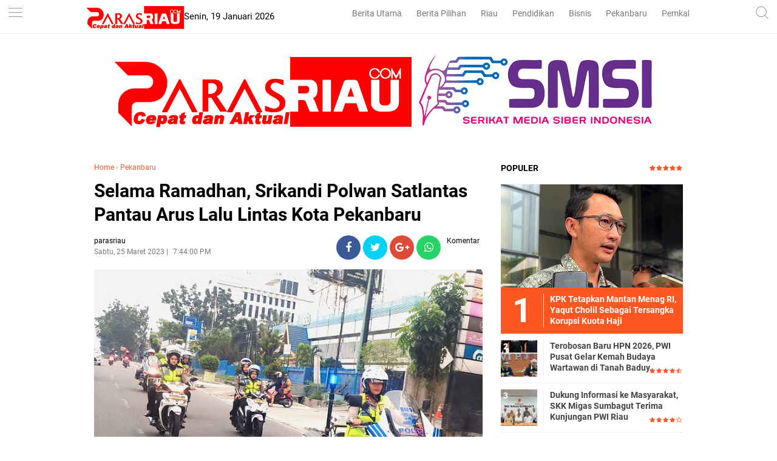

--- FILE ---
content_type: text/html; charset=utf-8
request_url: https://www.google.com/recaptcha/api2/aframe
body_size: 254
content:
<!DOCTYPE HTML><html><head><meta http-equiv="content-type" content="text/html; charset=UTF-8"></head><body><script nonce="oBhfMghmgp0Ml6ERdHl2xg">/** Anti-fraud and anti-abuse applications only. See google.com/recaptcha */ try{var clients={'sodar':'https://pagead2.googlesyndication.com/pagead/sodar?'};window.addEventListener("message",function(a){try{if(a.source===window.parent){var b=JSON.parse(a.data);var c=clients[b['id']];if(c){var d=document.createElement('img');d.src=c+b['params']+'&rc='+(localStorage.getItem("rc::a")?sessionStorage.getItem("rc::b"):"");window.document.body.appendChild(d);sessionStorage.setItem("rc::e",parseInt(sessionStorage.getItem("rc::e")||0)+1);localStorage.setItem("rc::h",'1768822224518');}}}catch(b){}});window.parent.postMessage("_grecaptcha_ready", "*");}catch(b){}</script></body></html>

--- FILE ---
content_type: text/javascript; charset=UTF-8
request_url: https://www.parasriau.com/feeds/posts/default/-/Pekanbaru?alt=json-in-script&callback=related_results_labels
body_size: 42490
content:
// API callback
related_results_labels({"version":"1.0","encoding":"UTF-8","feed":{"xmlns":"http://www.w3.org/2005/Atom","xmlns$openSearch":"http://a9.com/-/spec/opensearchrss/1.0/","xmlns$blogger":"http://schemas.google.com/blogger/2008","xmlns$georss":"http://www.georss.org/georss","xmlns$gd":"http://schemas.google.com/g/2005","xmlns$thr":"http://purl.org/syndication/thread/1.0","id":{"$t":"tag:blogger.com,1999:blog-7838467670832351038"},"updated":{"$t":"2026-01-18T18:00:51.810+07:00"},"category":[{"term":"Berita Utama"},{"term":"Berita Pilihan"},{"term":"Ekonomi Bisnis"},{"term":"Pendidikan"},{"term":"RIAU"},{"term":"Politik"},{"term":"Pemkab dan DPRD Siak"},{"term":"infotorial"},{"term":"Pemkab dan DPRD Rohil"},{"term":"Komunitas"},{"term":"Parlementaria"},{"term":"Lifestyle"},{"term":"Tips"},{"term":"Olahraga"},{"term":"Pekanbaru"},{"term":"berita nasional"},{"term":"Selebritis"},{"term":"ADVETORIAL"},{"term":"Khazanah"},{"term":"UIR"},{"term":"Umroh dan Haji"},{"term":"Pemkab dan DPRD Bengkalis"},{"term":"Pemkab dan DPRD Inhil"},{"term":"syiar ramadhan"},{"term":"Sepakbola"},{"term":"Galeri Foto"},{"term":"Pemkab dan DPRD Meranti"},{"term":"UMRI"},{"term":"Pemkab dan DPRD Inhu"},{"term":"Foto"},{"term":"Traveling"},{"term":"Travelling"},{"term":"UNILAK"},{"term":"Kuansing"},{"term":"berita sumbar"},{"term":"UMKM"},{"term":"Video"},{"term":"Vlogger"},{"term":"bl"}],"title":{"type":"text","$t":"parasriau"},"subtitle":{"type":"html","$t":"Berita Riau, Cepat dan Aktual"},"link":[{"rel":"http://schemas.google.com/g/2005#feed","type":"application/atom+xml","href":"https:\/\/www.parasriau.com\/feeds\/posts\/default"},{"rel":"self","type":"application/atom+xml","href":"https:\/\/www.blogger.com\/feeds\/7838467670832351038\/posts\/default\/-\/Pekanbaru?alt=json-in-script"},{"rel":"alternate","type":"text/html","href":"https:\/\/www.parasriau.com\/search\/label\/Pekanbaru"},{"rel":"hub","href":"http://pubsubhubbub.appspot.com/"},{"rel":"next","type":"application/atom+xml","href":"https:\/\/www.blogger.com\/feeds\/7838467670832351038\/posts\/default\/-\/Pekanbaru\/-\/Pekanbaru?alt=json-in-script\u0026start-index=26\u0026max-results=25"}],"author":[{"name":{"$t":"admin"},"uri":{"$t":"http:\/\/www.blogger.com\/profile\/12981787225447972044"},"email":{"$t":"noreply@blogger.com"},"gd$image":{"rel":"http://schemas.google.com/g/2005#thumbnail","width":"32","height":"32","src":"\/\/blogger.googleusercontent.com\/img\/b\/R29vZ2xl\/AVvXsEhPx78EcDLA0C5CuG6R5BEEDlGgtkl_GvY2AMRkkk8SPWMC407XaGSK_O5SMiSM892LLj0DRHm7mFg24GBAeFWnEZCBF4fTqcSE9s0Xwg4i8Lr1c4s9Jy8DJ8v8EY5l1A\/s113\/wa.jpg"}}],"generator":{"version":"7.00","uri":"http://www.blogger.com","$t":"Blogger"},"openSearch$totalResults":{"$t":"92"},"openSearch$startIndex":{"$t":"1"},"openSearch$itemsPerPage":{"$t":"25"},"entry":[{"id":{"$t":"tag:blogger.com,1999:blog-7838467670832351038.post-3167464378967963399"},"published":{"$t":"2025-06-11T20:26:00.001+07:00"},"updated":{"$t":"2025-06-11T20:26:55.086+07:00"},"category":[{"scheme":"http://www.blogger.com/atom/ns#","term":"Berita Utama"},{"scheme":"http://www.blogger.com/atom/ns#","term":"Pekanbaru"}],"title":{"type":"text","$t":"Wawako Pekanbaru Pimpin Apel dan Pembongkaran Tenda Biru di SM Amin "},"content":{"type":"html","$t":"\u003Cp\u003E\u003C\/p\u003E\u003Cdiv class=\"separator\" style=\"clear: both; text-align: center;\"\u003E\u003Ca href=\"https:\/\/blogger.googleusercontent.com\/img\/b\/R29vZ2xl\/AVvXsEhkCgzD4BtEmhbGVEEU5eyIxQgGIgcHmv_zOY9etT14GEnDpTAYThBQULUtEsK_SPIxL8m2mEOqXyW2gVO6mWiTsB6RpffaL3ExxRyrXXdCf-RL9wxNkEhdmJKWLV4ocU9j8x4sBd4iasoewNSsqctjFdg34yIyQKZYfbqUrSHYCz_2AORGgNV0Xg8N0mn1\/s1080\/1001360339.jpg\" style=\"margin-left: 1em; margin-right: 1em;\"\u003E\u003Cimg border=\"0\" data-original-height=\"719\" data-original-width=\"1080\" height=\"213\" src=\"https:\/\/blogger.googleusercontent.com\/img\/b\/R29vZ2xl\/AVvXsEhkCgzD4BtEmhbGVEEU5eyIxQgGIgcHmv_zOY9etT14GEnDpTAYThBQULUtEsK_SPIxL8m2mEOqXyW2gVO6mWiTsB6RpffaL3ExxRyrXXdCf-RL9wxNkEhdmJKWLV4ocU9j8x4sBd4iasoewNSsqctjFdg34yIyQKZYfbqUrSHYCz_2AORGgNV0Xg8N0mn1\/s320\/1001360339.jpg\" width=\"320\" \/\u003E\u003C\/a\u003E\u003C\/div\u003E\u003Cspan style=\"font-size: x-small;\"\u003EWawako Pekanbaru Pimpin Apel dan Pembongkaran Tenda Biru di SM Amin.\u003C\/span\u003E\u003Cp\u003E\u003C\/p\u003E\u003Cp\u003E\u003Cbr \/\u003E\u003C\/p\u003E\u003Cp\u003E\u003Cb\u003EPEKANBARU, PARASRIAU.COM\u0026nbsp;\u003C\/b\u003E - Wakil Wali Kota (Wawako) Pekanbaru, Markarius Anwar memimpin langsung Apel Gabungan Penertiban Tenda Biru di halaman MPP Pekanbaru, Selasa (10\/5\/2025).\u003C\/p\u003E\u003Cp\u003E\u003Cbr \/\u003E\u003C\/p\u003E\u003Cp\u003EWawako memimpin apel sekaligus pembongkaran puluhan warung remang-remang atau Tenda Biru di sepanjang Jalan SM Amin, Kecamatan Payung Sekaki.\u003C\/p\u003E\u003Cp\u003E\u003Cbr \/\u003E\u003C\/p\u003E\u003Cp\u003EPembongkaran bangunan liar ini dilakukan seiring adanya laporan keresahan masyarakat terkait aktivitas di sana. Tenda biru tersebut disinyalir menjadi tempat praktik prostitusi dan penyedia minuman keras.\u003C\/p\u003E\u003Cp\u003E\u003Cbr \/\u003E\u003C\/p\u003E\u003Cp\u003EApalagi setelah dilakukan inspeksi mendadak (Sidak) oleh Wali Kota Pekanbaru, Agung Nugroho dan Wawako serta anggota DPRD Pekanbaru ditemukan minuman keras dan diamankan sejumlah wanita pemandu karaoke.\u003C\/p\u003E\u003Cp\u003E\u003Cbr \/\u003E\u003C\/p\u003E\u003Cp\u003E\"Pembongkaran dilakukan setelah adanya surat peringatan yang kita berikan sebanyak 3 kali. Kita minta lagi bongkar sendiri, tapi ternyata hari ini tidak juga dibongkar,\" kata Wakil Wali Kota Pekanbaru, Markarius Anwar.\u003C\/p\u003E\u003Cp\u003E\u003Cbr \/\u003E\u003C\/p\u003E\u003Cp\u003ETim gabungan dari Satpol PP Kota Pekanbaru, kepolisian dan TNI melakukan pembongkaran bangunan yang terbuat dari kayu tersebut dibantu satu alat berat excavator.\u003C\/p\u003E\u003Cp\u003E\u003Cbr \/\u003E\u003C\/p\u003E\u003Cp\u003ETidak ada perlawanan yang berarti dari pemilik bangunan liar tersebut. Posisi bangunan yang juga berada di atas parit membuat drainase tidak berfungsi dan sebabkan banjir.\u003C\/p\u003E\u003Cp\u003E\u003Cbr \/\u003E\u003C\/p\u003E\u003Cp\u003E\"Tidak hanya masalah keamanan dan ketertiban masyarakat yang ditimbulkan, tapi juga masalah banjir. Karena dibawah bangunan liar ini tidak bisa parit nya dikeruk, terjadi pendangkalan,\" pungkasnya.***\u003C\/p\u003E\u003Cp\u003E\u003Cbr \/\u003E\u003C\/p\u003E"},"link":[{"rel":"edit","type":"application/atom+xml","href":"https:\/\/www.blogger.com\/feeds\/7838467670832351038\/posts\/default\/3167464378967963399"},{"rel":"self","type":"application/atom+xml","href":"https:\/\/www.blogger.com\/feeds\/7838467670832351038\/posts\/default\/3167464378967963399"},{"rel":"alternate","type":"text/html","href":"https:\/\/www.parasriau.com\/2025\/06\/wawako-pekanbaru-pimpin-apel-dan.html","title":"Wawako Pekanbaru Pimpin Apel dan Pembongkaran Tenda Biru di SM Amin "}],"author":[{"name":{"$t":"parasriau"},"uri":{"$t":"http:\/\/www.blogger.com\/profile\/17609948037021742948"},"email":{"$t":"noreply@blogger.com"},"gd$image":{"rel":"http://schemas.google.com/g/2005#thumbnail","width":"16","height":"16","src":"https:\/\/img1.blogblog.com\/img\/b16-rounded.gif"}}],"media$thumbnail":{"xmlns$media":"http://search.yahoo.com/mrss/","url":"https:\/\/blogger.googleusercontent.com\/img\/b\/R29vZ2xl\/AVvXsEhkCgzD4BtEmhbGVEEU5eyIxQgGIgcHmv_zOY9etT14GEnDpTAYThBQULUtEsK_SPIxL8m2mEOqXyW2gVO6mWiTsB6RpffaL3ExxRyrXXdCf-RL9wxNkEhdmJKWLV4ocU9j8x4sBd4iasoewNSsqctjFdg34yIyQKZYfbqUrSHYCz_2AORGgNV0Xg8N0mn1\/s72-c\/1001360339.jpg","height":"72","width":"72"}},{"id":{"$t":"tag:blogger.com,1999:blog-7838467670832351038.post-5787800471905098245"},"published":{"$t":"2025-06-04T15:01:00.005+07:00"},"updated":{"$t":"2025-06-04T15:01:30.613+07:00"},"category":[{"scheme":"http://www.blogger.com/atom/ns#","term":"Pekanbaru"}],"title":{"type":"text","$t":"Sempena HUT Pekanbaru ke-241, Wawako Buka Penyuluhan Anti-Narkoba dan Pemeriksaan Kesehatan Gratis "},"content":{"type":"html","$t":"\u003Cp\u003E\u003C\/p\u003E\u003Cdiv class=\"separator\" style=\"clear: both; text-align: center;\"\u003E\u003Ca href=\"https:\/\/blogger.googleusercontent.com\/img\/b\/R29vZ2xl\/AVvXsEjhbFqermHGqBDVvsJy5yXn_FyLK2GSvxz6gp2b7rNzxnRym5UFIAurzXqiOJcbyWVaPBQSEWFPnthQiYz9ROziiuHJnu3glTRMDT619JlwVkfl6btOsMzd8CaJzA9wdl17OWedqObhcgJ3aN2B0xnIleSF67nZc-coL-dB5gnmYe5O8-1gPEpPbSWj8Wcx\/s1080\/1001349313.jpg\" imageanchor=\"1\" style=\"margin-left: 1em; margin-right: 1em;\"\u003E\u003Cimg border=\"0\" data-original-height=\"606\" data-original-width=\"1080\" height=\"180\" src=\"https:\/\/blogger.googleusercontent.com\/img\/b\/R29vZ2xl\/AVvXsEjhbFqermHGqBDVvsJy5yXn_FyLK2GSvxz6gp2b7rNzxnRym5UFIAurzXqiOJcbyWVaPBQSEWFPnthQiYz9ROziiuHJnu3glTRMDT619JlwVkfl6btOsMzd8CaJzA9wdl17OWedqObhcgJ3aN2B0xnIleSF67nZc-coL-dB5gnmYe5O8-1gPEpPbSWj8Wcx\/s320\/1001349313.jpg\" width=\"320\" \/\u003E\u003C\/a\u003E\u003C\/div\u003E\u003Cspan style=\"font-size: small;\"\u003ESempena HUT Pekanbaru ke-241, Wawako Buka Penyuluhan Anti-Narkoba dan Pemeriksaan Kesehatan Gratis.\u003C\/span\u003E\u003Cp\u003E\u003C\/p\u003E\u003Cp\u003E\u003Cbr \/\u003E\u003C\/p\u003E\u003Cp\u003E\u003Cb\u003EPEKANBARU, PARASRIAU.COM\u003C\/b\u003E - Wakil Walikota (Wawako) Pekanbaru, Markarius Anwar membuka kegiatan penyuluhan anti-narkoba, pemeriksaan kesehatan gratis, donor darah dan tes urine di Balai Adat Lembaga Adat Melayu (LAM) Kota Pekanbaru, Rabu (4\/6\/2025).\u0026nbsp;\u003C\/p\u003E\u003Cp\u003E\u003Cbr \/\u003E\u003C\/p\u003E\u003Cp\u003EKegiatan ini merupakan kolaborasi antara LAM Pekanbaru dan Dunia Melayu Dunia Islam (DMDI) dalam rangka menyemarakkan Hari Ulang Tahun ke-241 Pekanbaru.\u003C\/p\u003E\u003Cp\u003E\u003Cbr \/\u003E\u003C\/p\u003E\u003Cp\u003EDalam sambutannya, Wawako Markarius menyampaikan apresiasi atas inisiatif LAM dan DMDI yang telah memprakarsai kegiatan ini. Kegiatan ini sangat relevan dan sejalan dengan komitmen Pemko Pekanbaru dalam memerangi penyalahgunaan narkoba yang menjadi salah satu ancaman serius bagi generasi muda.\u003C\/p\u003E\u003Cp\u003E\u003Cbr \/\u003E\u003C\/p\u003E\u003Cp\u003E“Atas nama Pemko Pekanbaru, kami mengucapkan terima kasih kepada LAM dan DMDI yang telah menginisiasi kegiatan ini. Ini bentuk kolaborasi yang sangat baik dalam mendukung upaya pemberantasan narkoba di Kota Pekanbaru,” katanya.\u003C\/p\u003E\u003Cp\u003E\u003Cbr \/\u003E\u003C\/p\u003E\u003Cp\u003ESehari sebelumnya, Markarius menghadiri rapat bersama Badan Narkotika Nasional (BNN) Provinsi Riau dan BNN Kota Pekanbaru untuk membahas strategi pemberantasan narkoba. Salah satu strategi yang disoroti adalah melibatkan tokoh masyarakat dan pemimpin informal dalam gerakan penyuluhan bahaya narkoba.\u003C\/p\u003E\u003Cp\u003E\u003Cbr \/\u003E\u003C\/p\u003E\u003Cp\u003E“Kami harus melibatkan tokoh masyarakat dan organisasi kemasyarakatan. Karena, mereka memiliki pengaruh kuat di lingkungan masing-masing. Apa yang disampaikan para tokoh adat dan tokoh agama biasanya didengar dan ditaati oleh masyarakat,” ucapnya.\u003C\/p\u003E\u003Cp\u003E\u003Cbr \/\u003E\u003C\/p\u003E\u003Cp\u003ESebagai Ketua DMDI Kota Pekanbaru, Markarius juga mengungkapkan bahwa kegiatan ini merupakan program perdana DMDI setelah pelantikan pengurus beberapa minggu lalu. Sebab, kepengurusan DMDI Pekanbaru dilantik sekitar tiga pekan lalu.\u0026nbsp;\u003C\/p\u003E\u003Cp\u003E\u003Cbr \/\u003E\u003C\/p\u003E\u003Cp\u003E\"Program ini merupakan kegiatan pertama kami. Program ini dapat terlaksana berkat kerja sama yang baik dengan LAM,” ujarnya\u003C\/p\u003E\u003Cp\u003E\u003Cbr \/\u003E\u003C\/p\u003E\u003Cp\u003ELebih lanjut, Markarius menegaskan bahwa DMDI memiliki komitmen kuat dalam membentuk generasi muda yang sehat, kuat, dan bertakwa. Oleh karena itu, DMDI akan memastikan seluruh pengurusnya bebas dari narkoba melalui tes urine.\u003C\/p\u003E\u003Cp\u003E\u003Cbr \/\u003E\u003C\/p\u003E\u003Cp\u003E“Kami ingin mulai dari dalam. Semua pengurus DMDI akan menjalani tes urine hari ini. Bila ditemukan indikasi penyalahgunaan, maka kami tidak segan untuk menonaktifkan sementara yang bersangkutan,” tegasnya.\u003C\/p\u003E\u003Cp\u003E\u003Cbr \/\u003E\u003C\/p\u003E\u003Cp\u003EMarkarius juga berharap kegiatan ini tidak berhenti sebagai seremoni semata, tetapi diikuti dengan langkah nyata. DMDI yang terdiri dari para ustaz, dai dan tokoh muda diharapkan dapat melakukan penyuluhan bahaya narkoba di lingkungan masing-masing, termasuk melalui mimbar dakwah.\u003C\/p\u003E\u003Cp\u003E\u003Cbr \/\u003E\u003C\/p\u003E\u003Cp\u003E“Kami sudah mengusulkan kepada BNN agar menjalin kerja sama dengan lembaga dakwah. Harapannya, minimal sepekan sekali para dai menyisipkan pesan bahaya narkoba dalam ceramah mereka,” jelasnya.\u003C\/p\u003E\u003Cp\u003E\u003Cbr \/\u003E\u003C\/p\u003E\u003Cp\u003EDi akhir sambutannya, Markarius berharap semangat kegiatan ini dapat menjadi bagian dari upaya bersama mewujudkan Kota Pekanbaru yang maju dan berbudaya. Budaya Melayu jangan beri ruang bagi narkoba.\u0026nbsp;\u003C\/p\u003E\u003Cp\u003E\u003Cbr \/\u003E\u003C\/p\u003E\u003Cp\u003E\"Mari kita jadikan peringatan HUT ke-241 Kota Pekanbaru ini sebagai momentum memperkuat komitmen bersama membangun kota yang sehat, aman, dan berakhlak,” ajaknya.\u003C\/p\u003E\u003Cp\u003E\u003Cbr \/\u003E\u003C\/p\u003E\u003Cp\u003EKegiatan tersebut diisi dengan penyuluhan oleh BNN Kota Pekanbaru. Kemudian, ada layanan kesehatan gratis bagi masyarakat daj tes urine.***\u003C\/p\u003E\u003Cp\u003E\u003Cbr \/\u003E\u003C\/p\u003E"},"link":[{"rel":"edit","type":"application/atom+xml","href":"https:\/\/www.blogger.com\/feeds\/7838467670832351038\/posts\/default\/5787800471905098245"},{"rel":"self","type":"application/atom+xml","href":"https:\/\/www.blogger.com\/feeds\/7838467670832351038\/posts\/default\/5787800471905098245"},{"rel":"alternate","type":"text/html","href":"https:\/\/www.parasriau.com\/2025\/06\/sempena-hut-pekanbaru-ke-241-wawako.html","title":"Sempena HUT Pekanbaru ke-241, Wawako Buka Penyuluhan Anti-Narkoba dan Pemeriksaan Kesehatan Gratis "}],"author":[{"name":{"$t":"parasriau"},"uri":{"$t":"http:\/\/www.blogger.com\/profile\/17609948037021742948"},"email":{"$t":"noreply@blogger.com"},"gd$image":{"rel":"http://schemas.google.com/g/2005#thumbnail","width":"16","height":"16","src":"https:\/\/img1.blogblog.com\/img\/b16-rounded.gif"}}],"media$thumbnail":{"xmlns$media":"http://search.yahoo.com/mrss/","url":"https:\/\/blogger.googleusercontent.com\/img\/b\/R29vZ2xl\/AVvXsEjhbFqermHGqBDVvsJy5yXn_FyLK2GSvxz6gp2b7rNzxnRym5UFIAurzXqiOJcbyWVaPBQSEWFPnthQiYz9ROziiuHJnu3glTRMDT619JlwVkfl6btOsMzd8CaJzA9wdl17OWedqObhcgJ3aN2B0xnIleSF67nZc-coL-dB5gnmYe5O8-1gPEpPbSWj8Wcx\/s72-c\/1001349313.jpg","height":"72","width":"72"}},{"id":{"$t":"tag:blogger.com,1999:blog-7838467670832351038.post-4879117069990790608"},"published":{"$t":"2025-04-10T10:20:00.001+07:00"},"updated":{"$t":"2025-05-21T10:22:59.091+07:00"},"category":[{"scheme":"http://www.blogger.com/atom/ns#","term":"Pekanbaru"}],"title":{"type":"text","$t":"Disdalduk KB Pekanbaru Masih Menunggu Target Jumlah Peserta KB Baru "},"content":{"type":"html","$t":"\u003Cp style=\"text-align: justify;\"\u003E\u003Cspan style=\"font-family: verdana;\"\u003E\u003Ctable align=\"center\" cellpadding=\"0\" cellspacing=\"0\" class=\"tr-caption-container\" style=\"margin-left: auto; margin-right: auto;\"\u003E\u003Ctbody\u003E\u003Ctr\u003E\u003Ctd style=\"text-align: center;\"\u003E\u003Ca href=\"https:\/\/blogger.googleusercontent.com\/img\/b\/R29vZ2xl\/AVvXsEjYBvkZBLFOKMBmLqn0RZYEcSB06JHP-oqOQb8XuagMJfan6DH3ylarTpSb8bOTQRWE_f1v56QYfgq9H4P_wKBj8QSJTN7dtCypKl6mP41UgTG4Lvz4h7T7K0JgVvBgRac27FoA3E7Ml-hxLFLhWOGIQDukjYtV_VLBjpTYQeAQr3cSfZymiKC3Aw_rRt2k\/s680\/Amin.jpg\" imageanchor=\"1\" style=\"margin-left: auto; margin-right: auto;\"\u003E\u003Cimg border=\"0\" data-original-height=\"506\" data-original-width=\"680\" height=\"238\" src=\"https:\/\/blogger.googleusercontent.com\/img\/b\/R29vZ2xl\/AVvXsEjYBvkZBLFOKMBmLqn0RZYEcSB06JHP-oqOQb8XuagMJfan6DH3ylarTpSb8bOTQRWE_f1v56QYfgq9H4P_wKBj8QSJTN7dtCypKl6mP41UgTG4Lvz4h7T7K0JgVvBgRac27FoA3E7Ml-hxLFLhWOGIQDukjYtV_VLBjpTYQeAQr3cSfZymiKC3Aw_rRt2k\/s320\/Amin.jpg\" width=\"320\" \/\u003E\u003C\/a\u003E\u003C\/td\u003E\u003C\/tr\u003E\u003Ctr\u003E\u003Ctd class=\"tr-caption\" style=\"text-align: center;\"\u003E\u003Cspan style=\"background-color: white; text-align: justify;\"\u003E\u003Ci\u003E\u003Cspan style=\"font-size: x-small;\"\u003EKepala Disdalduk KB Kota Pekanbaru, Drs H Muhammad Amin M.Si\u003C\/span\u003E\u003C\/i\u003E\u003C\/span\u003E\u003C\/td\u003E\u003C\/tr\u003E\u003C\/tbody\u003E\u003C\/table\u003E\u003Cb\u003E\u003Cbr \/\u003E\u003C\/b\u003E\u003C\/span\u003E\u003C\/p\u003E\u003Cp style=\"text-align: justify;\"\u003E\u003Cspan style=\"font-family: verdana;\"\u003E\u003Cb\u003EPEKANBARU, PARASRIAU.COM -\u003C\/b\u003E\u0026nbsp;\u003Cspan style=\"background-color: white; font-size: 17px;\"\u003E\u0026nbsp;\u003C\/span\u003E\u003Cspan style=\"background-color: white; font-size: 17px;\"\u003EDinas Pengendalian Penduduk dan Keluarga Berencana (Didalduk KB) Kota Pekanbaru saat ini masih menunggu target atau Perkiraan Permintaan Masyarakat (PPM) Peserta KB Baru dari Badan Kependudukan dan Keluarga Berencana Nasional (BKKBN).\u003C\/span\u003E\u003C\/span\u003E\u003C\/p\u003E\u003Cp style=\"background-color: white; box-sizing: border-box; font-size: 17px; line-height: 27px; margin-block: 1em; margin: 0px 0px 20px; text-align: justify;\"\u003E\u003Cspan style=\"font-family: verdana;\"\u003EIni disampaikan Kepala Disdalduk KB Kota Pekanbaru, Drs H Muhammad Amin M.Si, Rabu (9\/4\/2025).\u003C\/span\u003E\u003C\/p\u003E\u003Cp style=\"background-color: white; box-sizing: border-box; font-size: 17px; line-height: 27px; margin-block: 1em; margin: 0px 0px 20px; text-align: justify;\"\u003E\u003Cspan style=\"font-family: verdana;\"\u003E\"Untuk PPM atau target pada tahun ini menunggu dari BKKBN,\" ujar Amin.\u003C\/span\u003E\u003C\/p\u003E\u003Cp style=\"background-color: white; box-sizing: border-box; font-size: 17px; line-height: 27px; margin-block: 1em; margin: 0px 0px 20px; text-align: justify;\"\u003E\u003Cspan style=\"font-family: verdana;\"\u003ENamun demikian disampaikanya, Disdalduk KB tetap melaksanakan penyuluhan dan bakti sosial guna menumbuhkan kesadaran masyarakat terkait penggunaan alat kontrasepsi.\u003C\/span\u003E\u003C\/p\u003E\u003Cp style=\"background-color: white; box-sizing: border-box; font-size: 17px; line-height: 27px; margin-block: 1em; margin: 0px 0px 20px; text-align: justify;\"\u003E\u003Cspan style=\"font-family: verdana;\"\u003EPenyuluhan dilakukan mulai dari tingkat Petugas Lapangan Keluarga Berencana (PLKB), kader Pembantu Pembina Keluarga Berencana Desa (PPKBD), Sub PPKBD, hingga kelompok KB.\u003C\/span\u003E\u003C\/p\u003E\u003Cp style=\"background-color: white; box-sizing: border-box; font-size: 17px; line-height: 27px; margin-block: 1em; margin: 0px 0px 20px; text-align: justify;\"\u003E\u003Cspan style=\"font-family: verdana;\"\u003E\"Melalui bakti sosial. Kita siapkan bakti sosial pelayanan KB gratis bagi masyarakat melalui kegiatan BKKBN di Kota Pekanbaru,\" jelasnya.\u003C\/span\u003E\u003C\/p\u003E\u003Cp style=\"background-color: white; box-sizing: border-box; font-size: 17px; line-height: 27px; margin-block: 1em; margin: 0px 0px 20px; text-align: justify;\"\u003E\u003Cspan style=\"font-family: verdana;\"\u003EDalam mencapai target peserta KB baru, kata Muhammad Amin, pihak puskesmas juga mensosialisasikan kepada masyarakat mengenai manfaat dari penggunaan alat kontrasepsi.\u003C\/span\u003E\u003C\/p\u003E\u003Cp style=\"background-color: white; box-sizing: border-box; font-size: 17px; line-height: 27px; margin-block: 1em; margin: 0px 0px 20px; text-align: justify;\"\u003E\u003Cspan style=\"font-family: verdana;\"\u003EMenurut Muhammad Amin, kesadaran masyarakat Pekanbaru tinggi dalam penggunaan alat kontrasepsi.\u003C\/span\u003E\u003C\/p\u003E\u003Cp style=\"background-color: white; box-sizing: border-box; font-size: 17px; line-height: 27px; margin-block: 1em; margin: 0px 0px 20px; text-align: justify;\"\u003E\u003Cspan style=\"font-family: verdana;\"\u003ESeperti diketahui, pada tahun 2024, capaian KB Baru di Kota Pekanbaru sebesar 149,53 persen. Dari total Permintaan Masyarakat 13.328 akseptor.\u0026nbsp;\u003Cb\u003E(nie)\u003C\/b\u003E\u003C\/span\u003E\u003C\/p\u003E"},"link":[{"rel":"edit","type":"application/atom+xml","href":"https:\/\/www.blogger.com\/feeds\/7838467670832351038\/posts\/default\/4879117069990790608"},{"rel":"self","type":"application/atom+xml","href":"https:\/\/www.blogger.com\/feeds\/7838467670832351038\/posts\/default\/4879117069990790608"},{"rel":"alternate","type":"text/html","href":"https:\/\/www.parasriau.com\/2025\/04\/disdalduk-kb-pekanbaru-masih-menunggu.html","title":"Disdalduk KB Pekanbaru Masih Menunggu Target Jumlah Peserta KB Baru "}],"author":[{"name":{"$t":"parasriau"},"uri":{"$t":"http:\/\/www.blogger.com\/profile\/17609948037021742948"},"email":{"$t":"noreply@blogger.com"},"gd$image":{"rel":"http://schemas.google.com/g/2005#thumbnail","width":"16","height":"16","src":"https:\/\/img1.blogblog.com\/img\/b16-rounded.gif"}}],"media$thumbnail":{"xmlns$media":"http://search.yahoo.com/mrss/","url":"https:\/\/blogger.googleusercontent.com\/img\/b\/R29vZ2xl\/AVvXsEjYBvkZBLFOKMBmLqn0RZYEcSB06JHP-oqOQb8XuagMJfan6DH3ylarTpSb8bOTQRWE_f1v56QYfgq9H4P_wKBj8QSJTN7dtCypKl6mP41UgTG4Lvz4h7T7K0JgVvBgRac27FoA3E7Ml-hxLFLhWOGIQDukjYtV_VLBjpTYQeAQr3cSfZymiKC3Aw_rRt2k\/s72-c\/Amin.jpg","height":"72","width":"72"}},{"id":{"$t":"tag:blogger.com,1999:blog-7838467670832351038.post-770609285017719471"},"published":{"$t":"2024-02-28T15:55:00.002+07:00"},"updated":{"$t":"2024-02-28T15:55:37.126+07:00"},"category":[{"scheme":"http://www.blogger.com/atom/ns#","term":"Pekanbaru"}],"title":{"type":"text","$t":"Harga Kebutuhan Melambung Tinggi, Munawar Ingatkan Pemko Ambil Langkah Cepat"},"content":{"type":"html","$t":"\u003Cp\u003E\u003C\/p\u003E\u003Cdiv class=\"separator\" style=\"clear: both; text-align: center;\"\u003E\u003Ca href=\"https:\/\/blogger.googleusercontent.com\/img\/b\/R29vZ2xl\/[base64]\/s225\/IMG_20240228_115415.jpg\" imageanchor=\"1\" style=\"margin-left: 1em; margin-right: 1em;\"\u003E\u003Cimg border=\"0\" data-original-height=\"180\" data-original-width=\"225\" height=\"180\" src=\"https:\/\/blogger.googleusercontent.com\/img\/b\/R29vZ2xl\/[base64]\/s1600\/IMG_20240228_115415.jpg\" width=\"225\" \/\u003E\u003C\/a\u003E\u003C\/div\u003E\u003Cspan style=\"font-size: small;\"\u003EAnggota Komisi II DPRD Kota Pekanbaru, Munawar Syahputra, SH\u003C\/span\u003E\u003Cp\u003E\u003C\/p\u003E\u003Cp\u003E\u003Cbr \/\u003E\u003C\/p\u003E\u003Cp\u003E\u003Cb\u003EPEKANBARU, PARASRIAU.COM\u003C\/b\u003E - Harga sejumlah kebutuhan harian menjelang bulan Ramadan terus melambung dan kondisi ini sangat dikeluhkan masyarakat.\u0026nbsp;\u003C\/p\u003E\u003Cp\u003E\u003Cbr \/\u003E\u003C\/p\u003E\u003Cp\u003ESeperti harga beras premium atau beras mudik tembus Rp175 ribu per 10 kilogram. Begitu juga dengan harga cabai merah mencapai Rp 92 ribu per kilo dan ayam potong ukuran kecil dibawah 1,5 kilogram dijual dengan harga Rp32 ribu per kilogram.\u003C\/p\u003E\u003Cp\u003E\u003Cbr \/\u003E\u003C\/p\u003E\u003Cp\u003EMenanggapi hal ini, anggota Komisi II DPRD Kota Pekanbaru, Munawar Syahputra, SH mengingatkan kepada dinas terkait yang ada di lingkungan Pemerintah Kota Pekanbaru untuk segera mengambil langkah cepat. Sehingga masyarakat bisa terbantu dan harga di pasaran bisa dikendalikan.\u003C\/p\u003E\u003Cp\u003E\u003Cbr \/\u003E\u003C\/p\u003E\u003Cp\u003E\"Biasanya ini kalau sudah naik nanti sampai puasa juga akan terus naik, apalagi nanti menjelang puasa yang permintaan tentu semakin tinggi juga. Dinas Perindustrian dan Perdagangan\u0026nbsp; Kota Pekanbaru atau juga Dinas Ketahanan Pangan serta Dinas Pertanian, harus segera berembuk mencari solusi dari kenaikan harga ini. Jangan didengar saja harga terus naik, kasian masyarakat,\" ujar Munawar, Rabu 28 Februari 2024.\u003C\/p\u003E\u003Cp\u003E\u003Cbr \/\u003E\u003C\/p\u003E\u003Cp\u003EMunawar juga berharap pihak terkait bisa mencari tahu secara pasti penyebab kenaikan harga kebutuhan harian ini. Hal ini menurutnya sangat penting guna juga memastikan ini bukan dikarenakan ulah spekulan yang akan mencari untung menjelang puasa.\u003C\/p\u003E\u003Cp\u003E\u003Cbr \/\u003E\u003C\/p\u003E\u003Cp\u003E\"Ya kawan-kawan Disperindag turunlah langsung ke lapangan, mencari tahu apa penyebabnya,\" imbuh Munawar lagi.\u003C\/p\u003E\u003Cp\u003E\u003Cbr \/\u003E\u003C\/p\u003E\u003Cp\u003ESelain itu, Munawar juga mengingatkan agar kegiatan Gerakan Pangan Murah yang digelar Pemko Pekanbaru dapat dilaksanakan merata di 15 kecamatan yang ada di Pekanbaru. Karena saat ini semua masyarakat mengeluh dan bukan hanya yang berada di wilayah tertentu saja.\u003C\/p\u003E\u003Cp\u003E\u003Cbr \/\u003E\u003C\/p\u003E\u003Cp\u003E\"Arahkan juga kegiatan Gerakan Pangan Murah itu di dalan kota, supaya semua masyarakat kita terbantu. Jangan hanya di pinggir saja, sementara yang menjerit sekarang itu semua masyarakat kita,\" tegas Munawar.\u003C\/p\u003E\u003Cp\u003E\u003Cbr \/\u003E\u003C\/p\u003E\u003Cp\u003ESelain itu, Munawar juga mengingatkan kembali agar kerja sama dengan daerah penghasil bisa dilakukan secara berkesinambungan. Sehingga disaat harga-harga naik seperti sekarang ini, pasokan dari daerah penghasil bisa lancar dan Pemerintah Kota Pekanbaru bisa berperan menekan harga pasar. (\u003Cb\u003E*\/pr2)\u003C\/b\u003E\u003C\/p\u003E\u003Cp\u003E\u003Cbr \/\u003E\u003C\/p\u003E"},"link":[{"rel":"edit","type":"application/atom+xml","href":"https:\/\/www.blogger.com\/feeds\/7838467670832351038\/posts\/default\/770609285017719471"},{"rel":"self","type":"application/atom+xml","href":"https:\/\/www.blogger.com\/feeds\/7838467670832351038\/posts\/default\/770609285017719471"},{"rel":"alternate","type":"text/html","href":"https:\/\/www.parasriau.com\/2024\/02\/harga-kebutuhan-melambung-tinggi.html","title":"Harga Kebutuhan Melambung Tinggi, Munawar Ingatkan Pemko Ambil Langkah Cepat"}],"author":[{"name":{"$t":"parasriau"},"uri":{"$t":"http:\/\/www.blogger.com\/profile\/17609948037021742948"},"email":{"$t":"noreply@blogger.com"},"gd$image":{"rel":"http://schemas.google.com/g/2005#thumbnail","width":"16","height":"16","src":"https:\/\/img1.blogblog.com\/img\/b16-rounded.gif"}}],"media$thumbnail":{"xmlns$media":"http://search.yahoo.com/mrss/","url":"https:\/\/blogger.googleusercontent.com\/img\/b\/R29vZ2xl\/[base64]\/s72-c\/IMG_20240228_115415.jpg","height":"72","width":"72"}},{"id":{"$t":"tag:blogger.com,1999:blog-7838467670832351038.post-8506562221713731822"},"published":{"$t":"2023-06-18T15:12:00.002+07:00"},"updated":{"$t":"2023-06-18T15:12:22.235+07:00"},"category":[{"scheme":"http://www.blogger.com/atom/ns#","term":"Pekanbaru"}],"title":{"type":"text","$t":"PPDB SD dan SMP Digelar 26 Juni, Kepsek dan Guru Jangan Terlibat Praktek Pungli"},"content":{"type":"html","$t":"\u003Cp\u003E\u003C\/p\u003E\u003Cdiv class=\"separator\" style=\"clear: both; text-align: center;\"\u003E\u003Ca href=\"https:\/\/blogger.googleusercontent.com\/img\/b\/R29vZ2xl\/AVvXsEihlROtCoVAxEqm2ag796UOWi4dNPAkGVkxc6cp9JxjbOOzC2mZVuj2JRXagtyxYCmZ4j0FSSh1694WLgTlTji0SS8T37lKhAngkUhyMvq2-BNGG_VTmSvx4XgjMUIoP4uvEqv1dXHyrc-Ah8DrJhwOHcoWFAggP3squdQWyH9_mxvX6gy7kMfjJcrkdQ\/s619\/images%20(2).jpg\" imageanchor=\"1\" style=\"margin-left: 1em; margin-right: 1em;\"\u003E\u003Cimg border=\"0\" data-original-height=\"334\" data-original-width=\"619\" height=\"173\" src=\"https:\/\/blogger.googleusercontent.com\/img\/b\/R29vZ2xl\/AVvXsEihlROtCoVAxEqm2ag796UOWi4dNPAkGVkxc6cp9JxjbOOzC2mZVuj2JRXagtyxYCmZ4j0FSSh1694WLgTlTji0SS8T37lKhAngkUhyMvq2-BNGG_VTmSvx4XgjMUIoP4uvEqv1dXHyrc-Ah8DrJhwOHcoWFAggP3squdQWyH9_mxvX6gy7kMfjJcrkdQ\/s320\/images%20(2).jpg\" width=\"320\" \/\u003E\u003C\/a\u003E\u003C\/div\u003E\u003Cspan style=\"font-size: small;\"\u003EPPDB SD dan SMP Digelar 26 Juni, Kepsek dan Guru Jangan Terlibat Praktek Pungli.\u003C\/span\u003E\u003Cp\u003E\u003C\/p\u003E\u003Cp\u003E\u003Cbr \/\u003E\u003C\/p\u003E\u003Cp\u003E\u003Cb\u003EPEKANBARU, PARASRIAU.COM\u003C\/b\u003E - Dalam waktu dekat Penerimaan Peserta Didik Baru (PPDB) untuk tingkat SD dan SMP Negeri di Kota Pekanbaru akan dilaksanakan. Untuk itu, Kepala Sekolah (Kepsek) dan guru jangan sampai terlibat dalam praktek pungutan liar (pungli).\u003C\/p\u003E\u003Cp\u003E\u003Cbr \/\u003E\u003C\/p\u003E\u003Cp\u003EHal ini ditegaskan Inspektur Inspektorat Kota Pekanbaru, Iwan Simatupang, Minggu (19\/6\/2023). Dikatakannya, sarana pendidikan menjadi salah satu sasaran saber pungli. Maka Tim Saber Pungli Pekanbaru pun mengingatkan agar tidak ada pungli dalam PPDB di seluruh sekolah. \"Kita mengingatkan jangan sampai terjadi kegiatan yang bisa membuat rekan-rekan ini menjadi sasaran tim saber pungli,\" tegas Iwan.\u003C\/p\u003E\u003Cp\u003E\u003Cbr \/\u003E\u003C\/p\u003E\u003Cp\u003EDijelaskannya, tim saber pungli akan mengingatkan agar para sekolah bisa menjalani tugas pokok dan fungsi sesuai ketentuan. Mereka harus mengikuti ketentuan yang diikuti dalam pelaksanaan PPDB.\u003C\/p\u003E\u003Cp\u003E\u003Cbr \/\u003E\u003C\/p\u003E\u003Cp\u003E\"Seluruh kepala sekolah mesti mengikuti aturan dari Kemendikbud Ristek dan dinas pendidikan. Hal ini bertujuan agar pelaksanaan PPDB bisa berjalan baik,\" pintanya.\u003C\/p\u003E\u003Cp\u003E\u003Cbr \/\u003E\u003C\/p\u003E\u003Cp\u003ESebelumnya, Pj Walikota Pekanbaru Muflihun juga telah menegaskan akan memecat Kepsek dan pihak-pihak terkait yang melakukan pungli saat PPDB.\u003C\/p\u003E\u003Cp\u003E\u003Cbr \/\u003E\u003C\/p\u003E\u003Cp\u003E\"Kita tak ingin lagi ada pungli di sekolah. Silahkan nanti masyarakat atau teman-teman LSM, wartawan, kalau memang ada yang masih pungli, ada kepala sekolah yang pungli, langsung saya ganti, saya rolling, saya mutasikan,\" tegas Muflihun, Senin (29\/5\/2023).\u003C\/p\u003E\u003Cp\u003E\u003Cbr \/\u003E\u003C\/p\u003E\u003Cp\u003EIa mengatakan pendidikan adalah pelayanan dasar yang harus dipenuhi. Keberhasilan kota ini salah satu nya memenuhi pelayanan dasar baik itu pendidikan, kesehatan dan infrastruktur.\u003C\/p\u003E\u003Cp\u003E\u003Cbr \/\u003E\u003C\/p\u003E\u003Cp\u003E\"Jadi kami harapkan nanti bantu pemko Pekanbaru. Kalau ada pungli di sekolah, laporkan, kita akan beri sanksi tegas kepada kepala sekolahnya,\" tegasnya.\u003C\/p\u003E\u003Cp\u003E\u003Cbr \/\u003E\u003C\/p\u003E\u003Cp\u003EDikatakan Muflihun, dirinya juga sudah mengagendakan untuk rapat bersama seluruh kepala sekolah baik SD maupun SMP. \"Sekali lagi saya sampaikan, saya ingin hari ini tidak ada lagi pungli di sekolah,\" ungkapnya.\u003C\/p\u003E\u003Cp\u003E\u003Cbr \/\u003E\u003C\/p\u003E\u003Cp\u003ESebagai informasi Dinas Pendidikan (Disdik) Kota Pekanbaru sudah menetapkan tanggal Penerimaan Peserta Didik Baru (PPDB) tahun ajaran 2023\/2024 digelar pada tanggal 26 Juni mendatang. PPDB ini dilakukan secara serentak mulai dari SD hingga SMP yang ada di Kota Pekanbaru.\u003Cb\u003E (*\/pr2)\u003C\/b\u003E\u003C\/p\u003E\u003Cp\u003E\u003Cb\u003E\u003Cbr \/\u003E\u003C\/b\u003E\u003C\/p\u003E\u003Cp\u003E\u003Cb\u003EEditor: M Ikhwan\u003C\/b\u003E\u003C\/p\u003E"},"link":[{"rel":"edit","type":"application/atom+xml","href":"https:\/\/www.blogger.com\/feeds\/7838467670832351038\/posts\/default\/8506562221713731822"},{"rel":"self","type":"application/atom+xml","href":"https:\/\/www.blogger.com\/feeds\/7838467670832351038\/posts\/default\/8506562221713731822"},{"rel":"alternate","type":"text/html","href":"https:\/\/www.parasriau.com\/2023\/06\/ppdb-sd-dan-smp-digelar-26-juni-kepsek.html","title":"PPDB SD dan SMP Digelar 26 Juni, Kepsek dan Guru Jangan Terlibat Praktek Pungli"}],"author":[{"name":{"$t":"parasriau"},"uri":{"$t":"http:\/\/www.blogger.com\/profile\/17609948037021742948"},"email":{"$t":"noreply@blogger.com"},"gd$image":{"rel":"http://schemas.google.com/g/2005#thumbnail","width":"16","height":"16","src":"https:\/\/img1.blogblog.com\/img\/b16-rounded.gif"}}],"media$thumbnail":{"xmlns$media":"http://search.yahoo.com/mrss/","url":"https:\/\/blogger.googleusercontent.com\/img\/b\/R29vZ2xl\/AVvXsEihlROtCoVAxEqm2ag796UOWi4dNPAkGVkxc6cp9JxjbOOzC2mZVuj2JRXagtyxYCmZ4j0FSSh1694WLgTlTji0SS8T37lKhAngkUhyMvq2-BNGG_VTmSvx4XgjMUIoP4uvEqv1dXHyrc-Ah8DrJhwOHcoWFAggP3squdQWyH9_mxvX6gy7kMfjJcrkdQ\/s72-c\/images%20(2).jpg","height":"72","width":"72"}},{"id":{"$t":"tag:blogger.com,1999:blog-7838467670832351038.post-19533564669417565"},"published":{"$t":"2023-06-14T19:26:00.002+07:00"},"updated":{"$t":"2023-06-14T19:26:17.334+07:00"},"category":[{"scheme":"http://www.blogger.com/atom/ns#","term":"Pekanbaru"}],"title":{"type":"text","$t":"Warga Jalan Delima Apresiasi Kinerja Pemko Pekanbaru"},"content":{"type":"html","$t":"\u003Cp\u003E\u003C\/p\u003E\u003Cdiv class=\"separator\" style=\"clear: both; text-align: center;\"\u003E\u003Ca href=\"https:\/\/blogger.googleusercontent.com\/img\/b\/R29vZ2xl\/AVvXsEg9jmYnI9uN3wmpdr_T106r4pLpM6T9kl5vjrLkmPFgLN2ghJSsh65jTEd-9xnH8S0oXNZqjI2siGL05qRPgLBJX2unlJ1IeCYu78vSlUjkr12dAgujwo66EK7x-y33_4P0sIn8iP32zP3JgXGSeL8xpPfuQ4_mIEIMT9jT0ArkuUzWbMM8t0Mm-ZjNzA\/s640\/35423192256-jalan_delima.jpeg\" imageanchor=\"1\" style=\"margin-left: 1em; margin-right: 1em;\"\u003E\u003Cimg border=\"0\" data-original-height=\"362\" data-original-width=\"640\" height=\"181\" src=\"https:\/\/blogger.googleusercontent.com\/img\/b\/R29vZ2xl\/AVvXsEg9jmYnI9uN3wmpdr_T106r4pLpM6T9kl5vjrLkmPFgLN2ghJSsh65jTEd-9xnH8S0oXNZqjI2siGL05qRPgLBJX2unlJ1IeCYu78vSlUjkr12dAgujwo66EK7x-y33_4P0sIn8iP32zP3JgXGSeL8xpPfuQ4_mIEIMT9jT0ArkuUzWbMM8t0Mm-ZjNzA\/s320\/35423192256-jalan_delima.jpeg\" width=\"320\" \/\u003E\u003C\/a\u003E\u003C\/div\u003E\u003Cbr \/\u003E\u0026nbsp;\u003Cspan style=\"font-size: small;\"\u003EBeginilah kondisi Jalan Delima setelah dilakukan perbaikan.\u0026nbsp;\u003C\/span\u003E\u003Cp\u003E\u003C\/p\u003E\u003Cp class=\"MsoNormal\"\u003E\u003Co:p\u003E\u003C\/o:p\u003E\u003C\/p\u003E\n\n\u003Cp class=\"MsoNormal\"\u003E\u003Co:p\u003E\u0026nbsp;\u003C\/o:p\u003E\u003C\/p\u003E\n\n\u003Cp class=\"MsoNormal\"\u003E\u003Cb\u003EPEKANBARU, PARASRIAU.COM\u003C\/b\u003E - Jalan Delima yang sudah lama\nrusak dan berlubang yang sebelumnya dikeluhkan masyarakat, akhirnya diperbaiki Dinas\nPUPR Kota Pekanbaru. \u003Co:p\u003E\u003C\/o:p\u003E\u003C\/p\u003E\u003Cp class=\"MsoNormal\"\u003E\u003Cbr \/\u003E\u003C\/p\u003E\n\n\u003Cp class=\"MsoNormal\"\u003EDengan kondisi jalan yang sudah bagus tersebut, masyarakat\nmerasa sangat terbantu. Yang mana jalan tesebut menghubungkan Jalan Tuanku\nTambusai dan HR Soebrantas yang selama ini cukup dipadati roda empat maupun\nroda dua.\u003Co:p\u003E\u003C\/o:p\u003E\u003C\/p\u003E\u003Cp class=\"MsoNormal\"\u003E\u003Cbr \/\u003E\u003C\/p\u003E\n\n\u003Cp class=\"MsoNormal\"\u003E\"Kami mengapresiasi kinerja Pemerintah Kota Pekanbaru yang\nsudah memperbaiki Jalan Delima. Kami setiap hari lewat sini, biasanya macet,\nberlubang, kalau hujan banjir kalau panas berdebu, sekarang sudah lebih\nbaik,\" ungkap salah seorangpengendara roda dua, Aweng saat dikonfirmasi\nmedia ini, Rabu (14\/6\/2023).\u003Co:p\u003E\u003C\/o:p\u003E\u003C\/p\u003E\u003Cp class=\"MsoNormal\"\u003E\u003Cbr \/\u003E\u003C\/p\u003E\n\n\u003Cp class=\"MsoNormal\"\u003EHal senada juga diungkapkan Wati, yang juga salah seorang\nmahasiswa sebuah universitas di Kota Pekanbaru yang sedang melintas di Jalan\nDelima mengaku senang karena kondisi jalan yang sering ia lintasi sekarang\nsudah bagus dan licin. \u003Co:p\u003E\u003C\/o:p\u003E\u003C\/p\u003E\u003Cp class=\"MsoNormal\"\u003E\u003Cbr \/\u003E\u003C\/p\u003E\n\n\u003Cp class=\"MsoNormal\"\u003ESebelumnya, progres perbaikan jalan Delima secara overlay\natau pelapisan ulang saat ini sudah mencapai angka 27 persen. Adapun tahapan\npengerjaan saat ini adalah tahapan penguatan base. Pengerjaan jalan Delima\nsudah dimulai sejak dua minggu lalu.\u003Co:p\u003E\u003C\/o:p\u003E\u003C\/p\u003E\u003Cp class=\"MsoNormal\"\u003E\u003Cbr \/\u003E\u003C\/p\u003E\n\n\u003Cp class=\"MsoNormal\"\u003E\"Saat ini masih tahapan penguatan base atau jalan base,\nsehingga kondisinya baru 27 persen,\" ujar Plt Kepala Dinas Pekerjaan Umum\ndan Penataan Ruang (PUPR) Kota Pekanbaru, Edward Riansyah, Selasa (13\/6\/2023).\u003Co:p\u003E\u003C\/o:p\u003E\u003C\/p\u003E\u003Cp class=\"MsoNormal\"\u003E\u003Cbr \/\u003E\u003C\/p\u003E\n\n\u003Cp class=\"MsoNormal\"\u003EDirinya mengatakan pengerjaan overlay di ruas jalan itu\nberlangsung pada malam hari. Pihaknya mempertimbangkan arus lalu lintas yang\npadat di kawasan itu. Apalagi ruas jalan itu memang jadi perlintasan yang\nmenghubungkan Jalan Tuanku Tambusai dengan Jalan HR Soebrantas. \"Kita berupaya menuntaskan pengerjaan overlay Jalan\nDelima dalam empat bulan,\" ujarnya.\u003C\/p\u003E\u003Cp class=\"MsoNormal\"\u003E\u003Cbr \/\u003E\u003C\/p\u003E\u003Cp class=\"MsoNormal\"\u003E\u003Co:p\u003E\u003C\/o:p\u003E\u003C\/p\u003E\n\n\u003Cp class=\"MsoNormal\"\u003EDikatakan Edu sapaan akrabnya, proses perbaikan Jalan Delima\nsempat terkendala karena kondisi cuaca hujan. Ada sejumlah titik pengerasan\ndalam proyek overlay atau pelapisan aspal ini tergenang air. \"Kondisi\nbeberapa waktu lalu hujan terus kan, jadi sempat terkendala kita\npengerjaannya,\" ungkapnya.\u003Co:p\u003E\u003C\/o:p\u003E\u003C\/p\u003E\u003Cdiv class=\"separator\" style=\"clear: both; text-align: center;\"\u003E\u003Cbr \/\u003E\u003C\/div\u003E\u003Cp class=\"MsoNormal\"\u003EAdapun panjang jalan rusak di Jalan Delima yang mengalami\nproses overlay pada tahun ini hampir mencapai dua kilometer. Anggaran perbaikan\nJalan Delima bersumber dari APBD Kota Pekanbaru sebesar Rp 3,3 miliar. \u003Cb\u003E(*\/pr2)\u003C\/b\u003E\u003C\/p\u003E\n\n\u003Cp class=\"MsoNormal\"\u003E\u003Co:p\u003E\u003Cb\u003E\u0026nbsp;\u003C\/b\u003E\u003C\/o:p\u003E\u003C\/p\u003E"},"link":[{"rel":"edit","type":"application/atom+xml","href":"https:\/\/www.blogger.com\/feeds\/7838467670832351038\/posts\/default\/19533564669417565"},{"rel":"self","type":"application/atom+xml","href":"https:\/\/www.blogger.com\/feeds\/7838467670832351038\/posts\/default\/19533564669417565"},{"rel":"alternate","type":"text/html","href":"https:\/\/www.parasriau.com\/2023\/06\/warga-jalan-delima-apresiasi-kinerja.html","title":"Warga Jalan Delima Apresiasi Kinerja Pemko Pekanbaru"}],"author":[{"name":{"$t":"parasriau"},"uri":{"$t":"http:\/\/www.blogger.com\/profile\/17609948037021742948"},"email":{"$t":"noreply@blogger.com"},"gd$image":{"rel":"http://schemas.google.com/g/2005#thumbnail","width":"16","height":"16","src":"https:\/\/img1.blogblog.com\/img\/b16-rounded.gif"}}],"media$thumbnail":{"xmlns$media":"http://search.yahoo.com/mrss/","url":"https:\/\/blogger.googleusercontent.com\/img\/b\/R29vZ2xl\/AVvXsEg9jmYnI9uN3wmpdr_T106r4pLpM6T9kl5vjrLkmPFgLN2ghJSsh65jTEd-9xnH8S0oXNZqjI2siGL05qRPgLBJX2unlJ1IeCYu78vSlUjkr12dAgujwo66EK7x-y33_4P0sIn8iP32zP3JgXGSeL8xpPfuQ4_mIEIMT9jT0ArkuUzWbMM8t0Mm-ZjNzA\/s72-c\/35423192256-jalan_delima.jpeg","height":"72","width":"72"}},{"id":{"$t":"tag:blogger.com,1999:blog-7838467670832351038.post-6296685756156266725"},"published":{"$t":"2023-06-09T19:39:00.004+07:00"},"updated":{"$t":"2023-06-09T19:39:43.495+07:00"},"category":[{"scheme":"http://www.blogger.com/atom/ns#","term":"Pekanbaru"}],"title":{"type":"text","$t":"Lumpuhkan Pejambret di Jalan Melati-Panam, Polisi Tembak Kaki Pelaku dengan Timah Panas"},"content":{"type":"html","$t":"\u003Cp\u003E\u003C\/p\u003E\u003Cdiv class=\"separator\" style=\"clear: both; text-align: center;\"\u003E\u003Ca href=\"https:\/\/blogger.googleusercontent.com\/img\/b\/R29vZ2xl\/AVvXsEg2US0Mf-qAm8MPLpyRg_dzfII6Y6lTt5YMHLVA6fpgI_ChX4SGzXT3e29KmxBpAlOZBn7kix7ecHgOyj53kAfyD9A9DxK2sjIzMH8X9XPU0nYNKvFfRO2BTRvfTIRVFdx0I3omgZ58i7XOS9L9Gy7HA3vxs_P94Xj9OXbdr8EaO2BucBxDVznpp1dpgg\/s601\/cakaplah_9megb_99347.jpg\" imageanchor=\"1\" style=\"margin-left: 1em; margin-right: 1em;\"\u003E\u003Cimg border=\"0\" data-original-height=\"436\" data-original-width=\"601\" height=\"232\" src=\"https:\/\/blogger.googleusercontent.com\/img\/b\/R29vZ2xl\/AVvXsEg2US0Mf-qAm8MPLpyRg_dzfII6Y6lTt5YMHLVA6fpgI_ChX4SGzXT3e29KmxBpAlOZBn7kix7ecHgOyj53kAfyD9A9DxK2sjIzMH8X9XPU0nYNKvFfRO2BTRvfTIRVFdx0I3omgZ58i7XOS9L9Gy7HA3vxs_P94Xj9OXbdr8EaO2BucBxDVznpp1dpgg\/s320\/cakaplah_9megb_99347.jpg\" width=\"320\" \/\u003E\u003C\/a\u003E\u003C\/div\u003E\u003Cspan style=\"font-size: x-small;\"\u003ELumpuhkan pejambret di Jalan Melati-Panam, polisi tembak kaki pelaku dengan timah panas.\u003C\/span\u003E\u0026nbsp;\u003Cp\u003E\u003C\/p\u003E\u003Cp\u003E\u003Cbr \/\u003E\u003C\/p\u003E\u003Cp\u003EP\u003Cb\u003EEKANBARU, PARASRIAU.COM\u003C\/b\u003E - Tim Resmob Jembalang Satreskrim Polresta Pekanbaru, Rabu (24\/5\/2023) lalu berhasil melumpuhkan pelaku jambret yang beraksi di Jalan Melati-Panam dengan menembak kaki pelaku dengan timah panas saat ingin kabur dari petugas. Sementara, Pitri Laila (32) selaku korban dari kejahatan pelaku meninggal dunia akibat kepalanya terbentur dan terjatuh dari sepeda motornya.\u003C\/p\u003E\u003Cp\u003E\u003Cbr \/\u003E\u003C\/p\u003E\u003Cp\u003EKapolresta Pekanbaru, Kombes Pol Jefri RP Siagian mengatakan, pelaku bernama M Nabil Kadafie (23) berhasil ditangkap, hari Minggu (4\/6\/2023) di Kota Tembilahan, Kabupaten Indragiri Hilir (Inhil).\u003C\/p\u003E\u003Cp\u003E\u003Cbr \/\u003E\u003C\/p\u003E\u003Cp\u003E\"Saat dilakukan penangkapan, pelaku ini melakukan perlawanan dengan cara melarikan diri, kemudian petugas melakukan tindakan tegas terukur dengan menembak kaki pelaku,\" ujar Jefri, Jumat (9\/6\/2023).\u003C\/p\u003E\u003Cp\u003E\u003Cbr \/\u003E\u003C\/p\u003E\u003Cp\u003ESaat melakukan aksinya, Nabil yang sebagai eksekutor ditemani oleh pelaku lainnya bernama Fajar yang saat ini masih dalam Daftar Pencarian Orang (DPO). \"Jadi pelaku Nabil sebagai eksekutor dengan merampas perhiasan di tangan korban. Sedangkan Fajar ini sebagai joki yang mengendarai sepeda motor,\" jelasnya.\u003C\/p\u003E\u003Cp\u003E\u003Cbr \/\u003E\u003C\/p\u003E\u003Cp\u003ELanjut Jefri, sebelum pelaku melakukan aksinya, mereka terlebih dahulu mengamati pengendara yang kira-kira mereka jadikan sebagai calon target korban jambret.\u003C\/p\u003E\u003Cp\u003E\u003Cbr \/\u003E\u003C\/p\u003E\u003Cp\u003EPelaku ini sebelumnya juga sudah beraksi melakukan jambret sebanyak 20 kali yaitu diantaranya di Damai Langgeng, Jalan Soekarno Hatta, Jalan Rambutan, Jalan HR Soebrantas, Jalan Garuda, Jalan Kereta Api, Jalan Parit Indah, Jalan Hangtuah, Rumbai, Jalan Imam Munandar, Simpang BPG, Jalan Yos Sudarso dan Arengka.\u003C\/p\u003E\u003Cp\u003E\u003Cbr \/\u003E\u003C\/p\u003E\u003Cp\u003E\"Selain Fajar ini, tandem pelaku Nabil ada 2 orang lainnya yang saat ini identitasnya sudah kita kantongi berinisial AN dan PA. Hasil kejahatan mereka ini digunakan untuk membeli narkoba,\" ujarnya.\u003C\/p\u003E\u003Cp\u003E\u003Cbr \/\u003E\u003C\/p\u003E\u003Cp\u003EJefri berharap masyarakat yang merasa menjadi korban kejahatan pelaku Nabil ini agar melaporkan ke pihak kepolisian, agar para pelaku bisa dihukum secara maksimal.\u003C\/p\u003E\u003Cp\u003E\u003Cbr \/\u003E\u003C\/p\u003E\u003Cp\u003ESebelumnya diberitakan, seorang pengendara sepeda motor bernama Pitri Laila (32) tewas usai menjadi korban jambret di Jalan Melati, Kecamatan Bina Widya, Pekanbaru.\u003C\/p\u003E\u003Cp\u003E\u003Cbr \/\u003E\u003C\/p\u003E\u003Cp\u003EPeristiwa tersebut terjadi terjadi pada Rabu (24\/5\/2023). Korban tewas karena mengalami benturan di kepala karena jatuh dari sepeda motornya.\u003C\/p\u003E\u003Cp\u003EKanit Reskrim Polsek Tampan, AKP Aspikar menjelaskan, pelaku saat itu hendak menjambret gelang emas milik korban. Korban yang berboncengan kemudian jatuh dari sepeda motor. (*\/pr2)\u003C\/p\u003E\u003Cp\u003E\u003Cbr \/\u003E\u003C\/p\u003E\u003Cp\u003E\u003Cbr \/\u003E\u003C\/p\u003E"},"link":[{"rel":"edit","type":"application/atom+xml","href":"https:\/\/www.blogger.com\/feeds\/7838467670832351038\/posts\/default\/6296685756156266725"},{"rel":"self","type":"application/atom+xml","href":"https:\/\/www.blogger.com\/feeds\/7838467670832351038\/posts\/default\/6296685756156266725"},{"rel":"alternate","type":"text/html","href":"https:\/\/www.parasriau.com\/2023\/06\/lumpuhkan-pejambret-di-jalan-melati.html","title":"Lumpuhkan Pejambret di Jalan Melati-Panam, Polisi Tembak Kaki Pelaku dengan Timah Panas"}],"author":[{"name":{"$t":"parasriau"},"uri":{"$t":"http:\/\/www.blogger.com\/profile\/17609948037021742948"},"email":{"$t":"noreply@blogger.com"},"gd$image":{"rel":"http://schemas.google.com/g/2005#thumbnail","width":"16","height":"16","src":"https:\/\/img1.blogblog.com\/img\/b16-rounded.gif"}}],"media$thumbnail":{"xmlns$media":"http://search.yahoo.com/mrss/","url":"https:\/\/blogger.googleusercontent.com\/img\/b\/R29vZ2xl\/AVvXsEg2US0Mf-qAm8MPLpyRg_dzfII6Y6lTt5YMHLVA6fpgI_ChX4SGzXT3e29KmxBpAlOZBn7kix7ecHgOyj53kAfyD9A9DxK2sjIzMH8X9XPU0nYNKvFfRO2BTRvfTIRVFdx0I3omgZ58i7XOS9L9Gy7HA3vxs_P94Xj9OXbdr8EaO2BucBxDVznpp1dpgg\/s72-c\/cakaplah_9megb_99347.jpg","height":"72","width":"72"}},{"id":{"$t":"tag:blogger.com,1999:blog-7838467670832351038.post-2058114897486329398"},"published":{"$t":"2023-03-25T19:44:00.001+07:00"},"updated":{"$t":"2023-03-25T19:44:04.802+07:00"},"category":[{"scheme":"http://www.blogger.com/atom/ns#","term":"Pekanbaru"}],"title":{"type":"text","$t":"Selama Ramadhan, Srikandi Polwan Satlantas Pantau Arus Lalu Lintas Kota Pekanbaru "},"content":{"type":"html","$t":"\u003Cdiv class=\"separator\" style=\"clear: both; text-align: center;\"\u003E\u003Ca href=\"https:\/\/blogger.googleusercontent.com\/img\/b\/R29vZ2xl\/AVvXsEgHTtFUBw2V5d_1MTdG5SqskKKdFYQ-ftJESbsrdT7LEA_E5Q4yyzCA8Vq6bXNhOCTn5YoGuQOodWleBltb0neG_9tx7MvOqaDtXpal6suvB9A7K-OF_ylffI93qGZDe-52KdPcRcbkEPBwT8uNdDjoZpw9NbIYxSXpzSxtwZCCBP6NaHEaHbZa9g86Xg\/s700\/19-22-42-srikandi-polwan-polresta-pekanbaru.jpg\" imageanchor=\"1\" style=\"margin-left: 1em; margin-right: 1em;\"\u003E\u003Cimg border=\"0\" data-original-height=\"545\" data-original-width=\"700\" height=\"249\" src=\"https:\/\/blogger.googleusercontent.com\/img\/b\/R29vZ2xl\/AVvXsEgHTtFUBw2V5d_1MTdG5SqskKKdFYQ-ftJESbsrdT7LEA_E5Q4yyzCA8Vq6bXNhOCTn5YoGuQOodWleBltb0neG_9tx7MvOqaDtXpal6suvB9A7K-OF_ylffI93qGZDe-52KdPcRcbkEPBwT8uNdDjoZpw9NbIYxSXpzSxtwZCCBP6NaHEaHbZa9g86Xg\/s320\/19-22-42-srikandi-polwan-polresta-pekanbaru.jpg\" width=\"320\" \/\u003E\u003C\/a\u003E\u003C\/div\u003E\u003Cp\u003E\u003Cspan style=\"font-size: small;\"\u003EKasat Lantas Polresta Pekanbaru Polwan Kompol Birgitta Atvina Wijayanti sedang memimpin patroli jalan raya di Pekanbaru guna mengatasi kemacetan lalu lintas pada Ramadan 1444 H ini. (Foto Humas Polresta Pekanbaru)\u003C\/span\u003E\u003C\/p\u003E\u003Cp\u003E\u003Cbr \/\u003E\u003C\/p\u003E\u003Cp\u003E\u003Cb\u003EPEKANBARU, PARASRIAU.COM - \u003C\/b\u003EPastikan kelancaran dan keamanan arus lalu lintas selama bulan Ramadan 1444 H, Srikandi Polwan Satlantas Polresta Pekanbaru melakukan Patroli keliling Kota Pekanbaru. Hal ini dilakukan guna mendukung pelaksanaan Operasi Tertib Ramadan Lancang Kuning 2023 yang digelar oleh Polresta Pekanbaru.\u003C\/p\u003E\u003Cp\u003E\u003Cbr \/\u003E\u003C\/p\u003E\u003Cp\u003EAdapun lokasi yang menjadi sasaran pelaksanaan patroli dari Srikandi Polwan Satlantas Polresta Pekanbaru ini yakni pusat-pusat perbelanjaan, keramaian dan daerah rawan macet ataupun Pasar Ramadan yang ada di seputaran Kota Pekanbaru.\u003C\/p\u003E\u003Cp\u003E\u003Cbr \/\u003E\u003C\/p\u003E\u003Cp\u003EKapolresta Pekanbaru Kombes Pol Dr Pria Budi melalui Kasat Lantas Kompol Birgitta Atvina Wijayanti yang langsung memimpin pelaksanaan patroli kota menyampaikan kegiatan ini bertujuan untuk menciptakan Kamsetibcar Lantas selama bulan Ramadan 1444 H yang mana pada jam-jam tertentu terjadi peningkatan karena banyaknya aktivitas masyarakat yang ingin memenuhi keperluan sehari-hari.\u003C\/p\u003E\u003Cp\u003E\u003Cbr \/\u003E\u003C\/p\u003E\u003Cp\u003E“Kita patroli di pusat perbelanjaan seperti Pasar Tumpah, Pasar Ramadan dan pusat keramaian yang ramai dikunjungi masyarakat untuk antisipasi kepadatan arus lalu lintas,” ucap Kompol Gitta, Jumat (24\/3\/2023).\u003C\/p\u003E\u003Cp\u003E\u003Cbr \/\u003E\u003C\/p\u003E\u003Cp\u003EOperasi Tertib Ramadan Lancang Kuning 2023 di Kota Pekanbaru dilaksanakan selama 25 hari mulai 23 Maret sampai dengan 16 April 2023. (*)\u003C\/p\u003E\u003Cp\u003E\u003Cbr \/\u003E\u003C\/p\u003E\u003Cp\u003E\u003Cb\u003EEditor: M Ikhwan\u003C\/b\u003E\u003C\/p\u003E\u003Cp\u003E\u003Cbr \/\u003E\u003C\/p\u003E"},"link":[{"rel":"edit","type":"application/atom+xml","href":"https:\/\/www.blogger.com\/feeds\/7838467670832351038\/posts\/default\/2058114897486329398"},{"rel":"self","type":"application/atom+xml","href":"https:\/\/www.blogger.com\/feeds\/7838467670832351038\/posts\/default\/2058114897486329398"},{"rel":"alternate","type":"text/html","href":"https:\/\/www.parasriau.com\/2023\/03\/selama-ramadhan-srikandi-polwan.html","title":"Selama Ramadhan, Srikandi Polwan Satlantas Pantau Arus Lalu Lintas Kota Pekanbaru "}],"author":[{"name":{"$t":"parasriau"},"uri":{"$t":"http:\/\/www.blogger.com\/profile\/17609948037021742948"},"email":{"$t":"noreply@blogger.com"},"gd$image":{"rel":"http://schemas.google.com/g/2005#thumbnail","width":"16","height":"16","src":"https:\/\/img1.blogblog.com\/img\/b16-rounded.gif"}}],"media$thumbnail":{"xmlns$media":"http://search.yahoo.com/mrss/","url":"https:\/\/blogger.googleusercontent.com\/img\/b\/R29vZ2xl\/AVvXsEgHTtFUBw2V5d_1MTdG5SqskKKdFYQ-ftJESbsrdT7LEA_E5Q4yyzCA8Vq6bXNhOCTn5YoGuQOodWleBltb0neG_9tx7MvOqaDtXpal6suvB9A7K-OF_ylffI93qGZDe-52KdPcRcbkEPBwT8uNdDjoZpw9NbIYxSXpzSxtwZCCBP6NaHEaHbZa9g86Xg\/s72-c\/19-22-42-srikandi-polwan-polresta-pekanbaru.jpg","height":"72","width":"72"}},{"id":{"$t":"tag:blogger.com,1999:blog-7838467670832351038.post-8874936274922095055"},"published":{"$t":"2023-03-25T19:19:00.002+07:00"},"updated":{"$t":"2023-03-25T19:19:27.733+07:00"},"category":[{"scheme":"http://www.blogger.com/atom/ns#","term":"Pekanbaru"}],"title":{"type":"text","$t":"Polisi dan Warga Bersihkan Pohon Tumbang di Jalan Ahmad Yani Pekanbaru"},"content":{"type":"html","$t":"\u003Cdiv class=\"separator\" style=\"clear: both; text-align: center;\"\u003E\u003Ca href=\"https:\/\/blogger.googleusercontent.com\/img\/b\/R29vZ2xl\/AVvXsEhygXJqgnNgvIfeIMyqZn4hhiYRbO4rfrby8OOUuinoVA1dTeSsPfrS6HyG6fkx6GmTYUl2HrjTTuhQKg32KGGvkjjt3iJBxEXp7tsO00vZ3hnArXSURHyOwF9BQbvoD15zkj1L9U2UlxAfGvY5IY6PysgM3admCrrFLmraFxglVr8aPsUm1jy99pZ-oA\/s700\/19-15-03-Kasatlantas-polresta-Pku-pohon-tumbang.jpg\" imageanchor=\"1\" style=\"margin-left: 1em; margin-right: 1em;\"\u003E\u003Cimg border=\"0\" data-original-height=\"394\" data-original-width=\"700\" height=\"180\" src=\"https:\/\/blogger.googleusercontent.com\/img\/b\/R29vZ2xl\/AVvXsEhygXJqgnNgvIfeIMyqZn4hhiYRbO4rfrby8OOUuinoVA1dTeSsPfrS6HyG6fkx6GmTYUl2HrjTTuhQKg32KGGvkjjt3iJBxEXp7tsO00vZ3hnArXSURHyOwF9BQbvoD15zkj1L9U2UlxAfGvY5IY6PysgM3admCrrFLmraFxglVr8aPsUm1jy99pZ-oA\/s320\/19-15-03-Kasatlantas-polresta-Pku-pohon-tumbang.jpg\" width=\"320\" \/\u003E\u003C\/a\u003E\u003C\/div\u003E\u003Cp\u003E\u003Cspan style=\"font-size: small;\"\u003EKasat Lantas Polresta Pekanbaru Polwan Kompol Birgitta Atvina Wijayanti dan jajaran turun dan langsung ikut membersihkkan pohon tumbang di Jalan Ahmad Yani Pekanbaru, Jumat (25\/3\/2023). (Foto Humas Polresta Pekanbaru).\u003C\/span\u003E\u003C\/p\u003E\u003Cp\u003E\u003Cbr \/\u003E\u003C\/p\u003E\u003Cp\u003E\u003Cb\u003EPEKANBARU, PARASRIAU.COM - \u003C\/b\u003EMenanggapi laporan warga terkait adanya pohon tumbang di Jalan Ahmad Yani, petugas kepolisian dari Polresta Pekanbaru bersama Dinas Pemadam Kebakaran gerak cepat langsung melakukan pembersihan sekitar pukul 17.15 WIB, Jumat (24\/3\/2023).\u003C\/p\u003E\u003Cp\u003E\u003Cbr \/\u003E\u003C\/p\u003E\u003Cp\u003EPohon tumbang tersebut sempat menghambat kelancaran arus lalu lintas di Jalan Ahmad Yani tepatnya di depan SD Santa Maria, namun dengan kesigapan petugas di lapangan dan dibantu warga sekitar, pohon tumbang yang menutupi badan jalan tersebut berhasil dibersihkan dan arus lalu lintas kembali normal.\u003C\/p\u003E\u003Cp\u003E\u003Cbr \/\u003E\u003C\/p\u003E\u003Cp\u003EKapolresta Pekanbaru Kombes Pol Dr Pria Budi melalui Kasat Lantas Kompol Birgitta Atvina Wijayanti menyampaikan akibat dari pohon tumbang tersebut arus lalu lintas sempat dialihkan beberapa saat namun saat ini sudah normal kembali.\u003C\/p\u003E\u003Cp\u003E\u003Cbr \/\u003E\u003C\/p\u003E\u003Cp\u003E“Sudah normal dan sudah bisa dilewati oleh kendaraan, ini juga sebagai bentuk kesigapan kita dalam menindaklanjuti laporan warga dan pelayanan kepada masyarakat,” terang Gitta.\u003C\/p\u003E\u003Cp\u003E\u003Cbr \/\u003E\u003C\/p\u003E\u003Cp\u003EOperasi Tertib Ramadan Lancang Kuning 2023 yang dilaksanakan Polresta Pekanbaru salah satunya juga memastikan kelancaran arus lalu lintas. Operasi ini berjalan selama 25 hari mulai 23 Maret sampai dengan 16 April 2023. (*)\u003C\/p\u003E\u003Cp\u003E\u003Cbr \/\u003E\u003C\/p\u003E\u003Cp\u003E\u003Cb\u003EEditor: M Ikhwan\u003C\/b\u003E\u003C\/p\u003E\u003Cp\u003E\u003Cbr \/\u003E\u003C\/p\u003E"},"link":[{"rel":"edit","type":"application/atom+xml","href":"https:\/\/www.blogger.com\/feeds\/7838467670832351038\/posts\/default\/8874936274922095055"},{"rel":"self","type":"application/atom+xml","href":"https:\/\/www.blogger.com\/feeds\/7838467670832351038\/posts\/default\/8874936274922095055"},{"rel":"alternate","type":"text/html","href":"https:\/\/www.parasriau.com\/2023\/03\/polisi-dan-warga-bersihkan-pohon.html","title":"Polisi dan Warga Bersihkan Pohon Tumbang di Jalan Ahmad Yani Pekanbaru"}],"author":[{"name":{"$t":"parasriau"},"uri":{"$t":"http:\/\/www.blogger.com\/profile\/17609948037021742948"},"email":{"$t":"noreply@blogger.com"},"gd$image":{"rel":"http://schemas.google.com/g/2005#thumbnail","width":"16","height":"16","src":"https:\/\/img1.blogblog.com\/img\/b16-rounded.gif"}}],"media$thumbnail":{"xmlns$media":"http://search.yahoo.com/mrss/","url":"https:\/\/blogger.googleusercontent.com\/img\/b\/R29vZ2xl\/AVvXsEhygXJqgnNgvIfeIMyqZn4hhiYRbO4rfrby8OOUuinoVA1dTeSsPfrS6HyG6fkx6GmTYUl2HrjTTuhQKg32KGGvkjjt3iJBxEXp7tsO00vZ3hnArXSURHyOwF9BQbvoD15zkj1L9U2UlxAfGvY5IY6PysgM3admCrrFLmraFxglVr8aPsUm1jy99pZ-oA\/s72-c\/19-15-03-Kasatlantas-polresta-Pku-pohon-tumbang.jpg","height":"72","width":"72"}},{"id":{"$t":"tag:blogger.com,1999:blog-7838467670832351038.post-8224324854939050352"},"published":{"$t":"2023-03-21T15:25:00.000+07:00"},"updated":{"$t":"2023-03-23T15:44:01.097+07:00"},"category":[{"scheme":"http://www.blogger.com/atom/ns#","term":"Pekanbaru"}],"title":{"type":"text","$t":"Wujudkan Kenyamanan Bagi Masyarakat, Satpol PP Tingkatkan Pengamanan Tempat Hiburan Malam"},"content":{"type":"html","$t":"\u003Cdiv class=\"separator\" style=\"clear: both; text-align: center;\"\u003E\u003Ca href=\"https:\/\/blogger.googleusercontent.com\/img\/b\/R29vZ2xl\/AVvXsEhPWB-1DlBW9_vPU6Jg4BSIcxbPp8IF6LPSf4PqrPB0OYwtTK89ob8WwS8ECeqCAVIH4uk34sAr6s1POJrv-4vw4oBHnzwUw16j8HJNGba4WcAQ0moTae4s7-Vb_A1MJTrLjrXpTvTKIC8NmJY5JIPVhrKM47VDDViRkDQdk5Z7a6yqnTwrrOgfQ_VM5g\/s640\/pj1.jpg\" imageanchor=\"1\" style=\"margin-left: 1em; margin-right: 1em;\"\u003E\u003Cimg border=\"0\" data-original-height=\"480\" data-original-width=\"640\" height=\"240\" src=\"https:\/\/blogger.googleusercontent.com\/img\/b\/R29vZ2xl\/AVvXsEhPWB-1DlBW9_vPU6Jg4BSIcxbPp8IF6LPSf4PqrPB0OYwtTK89ob8WwS8ECeqCAVIH4uk34sAr6s1POJrv-4vw4oBHnzwUw16j8HJNGba4WcAQ0moTae4s7-Vb_A1MJTrLjrXpTvTKIC8NmJY5JIPVhrKM47VDDViRkDQdk5Z7a6yqnTwrrOgfQ_VM5g\/s320\/pj1.jpg\" width=\"320\" \/\u003E\u003C\/a\u003E\u003C\/div\u003E\u003Cspan style=\"font-size: x-small;\"\u003EKepala Satpol PP Kota Pekanbaru, Zulfahmi Adrian memberikan arahan kepada personil Satuan Polisi Pamong Praja (Satpol PP)\u0026nbsp;sebelum menggelar razia Cipta Kondisi di sejumlah tempat hiburan malam dan juga hotel. ist\u003Cbr \/\u003E\u003C\/span\u003E\u003Cp\u003E\u003Cbr \/\u003E\u003C\/p\u003E\u003Cp\u003E\u003Cb\u003EPEKANBARU, PARASRIAU.COM \u003C\/b\u003E- Satuan Polisi Pamong Praja (Satpol PP) Kota Pekanbaru meningkatkan pengawasan terhadap tempat hiburan malam (THM) selama bulan Ramadan. Ini dilakukan agar umat Muslim merasa nyaman dan aman dalam melaksanakan ibadah puasa.\u003C\/p\u003E\u003Cp\u003E\u003Cbr \/\u003E\u003C\/p\u003E\u003Cp\u003EHal ini disampaikan Kepala Satpol PP Kota Pekanbaru, Zulfahmi Adrian, Rabu (23\/3\/2023). Ia mengatakan, pihaknya menyesuaikan dengan imbauan atau surat edaran yang dikeluarkan oleh Pemerintah Kota Pekanbaru. \"Pengawasan seperti biasa, tidak ada yang berubah, namun tentu akan kita tingkatkan,\" ujar Zulfahmi Adrian.\u003C\/p\u003E\u003Cp\u003E\u003Cbr \/\u003E\u003C\/p\u003E\u003Cdiv class=\"separator\" style=\"clear: both; text-align: center;\"\u003E\u003Ca href=\"https:\/\/blogger.googleusercontent.com\/img\/b\/R29vZ2xl\/AVvXsEhNmDarZL3nJVJOHBMydSgKKLG3QHPzkBa7R4WXkl3JHzrRi2B8koEz9K-9xzPTA7cLPcxm0x4F63gncoPjZ8ff0BpWZ1SoWjnQ76lKEK-lbeM26xAxJvHYoNPHVFfx3oh9UAGp0lziXb6wJNn2275U5LazQjekKTb2wKdinTeYOQ2z2GFOf5v470Zi_w\/s640\/pj3.jpg\" imageanchor=\"1\" style=\"margin-left: 1em; margin-right: 1em;\"\u003E\u003Cimg border=\"0\" data-original-height=\"480\" data-original-width=\"640\" height=\"240\" src=\"https:\/\/blogger.googleusercontent.com\/img\/b\/R29vZ2xl\/AVvXsEhNmDarZL3nJVJOHBMydSgKKLG3QHPzkBa7R4WXkl3JHzrRi2B8koEz9K-9xzPTA7cLPcxm0x4F63gncoPjZ8ff0BpWZ1SoWjnQ76lKEK-lbeM26xAxJvHYoNPHVFfx3oh9UAGp0lziXb6wJNn2275U5LazQjekKTb2wKdinTeYOQ2z2GFOf5v470Zi_w\/s320\/pj3.jpg\" width=\"320\" \/\u003E\u003C\/a\u003E\u003C\/div\u003E\u003Cp\u003E\u003Cspan style=\"font-size: x-small;\"\u003EKepala Satpol PP Kota Pekanbaru, Zulfahmi Adrian saat menggelar razia dan mengamankan pasangan muda mudi di sejumlah hotel di Kota Pekanbaru. ist\u003C\/span\u003E\u003C\/p\u003E\u003Cp\u003E\u003Cbr \/\u003E\u003C\/p\u003E\u003Cp\u003ESebagaimana diketahui sesuai Surat Edaran (SE) Walikota Pekanbaru tentang aktivitas selama bulan Ramadan 1444 H, seluruh hiburan malam di Kota Pekanbaru harus menghentikan operasional selama bulan Ramadan 1444 H. Sedangkan hiburan malam yang merupakan fasilitas hotel tetap buka dengan adanya pembatasan jam operasional. \"Pengawasan sudah kita mulai malam tadi. Kita menggelar razia Cipta Kondisi di sejumlah tempat hiburan malam dan juga hotel,\" ungkapnya.\u003C\/p\u003E\u003Cp\u003E\u003Cbr \/\u003E\u003C\/p\u003E\u003Cp\u003EDari kegiatan tersebut, pihaknya mengamankan sejumlah pasangan muda mudi di sejumlah hotel di Kota Pekanbaru. \"Jadi kita tadi malam menggelar kegiatan operasi cipta kondisi jelang bulan Ramadan. Juga terkait surat edaran intruksi walikota yang sudah dikeluarkan oleh Pemko Pekanbaru,\" ungkapnya.\u003C\/p\u003E\u003Cp\u003E\u003Cbr \/\u003E\u003C\/p\u003E\u003Cp\u003EIa mengatakan ada tiga lokasi tempat dilakukannya razia Cipkon yaitu di Jalan Arifin Ahmad tepatnya di Sepupu Satria Hotel, kemudian Jalan Soebrantas, Parma Panam Hotel dan di Jalan Tuanku Tambusai, Rocky Karaoke.\u003C\/p\u003E\u003Cp\u003E\u003Cbr \/\u003E\u003C\/p\u003E\u003Cp\u003E\"Dari tiga lokasi tersebut kita amankan 12 orang laki-laki dan 27 orang perempuan. Ada yang kedapatan berduaan di kamar hotel, kemudian ada juga yang tak punya KTP. Selain itu ada juga yang di kamar hotel itu kita dapati menggunakan aplikasi untuk bertemu dengan seseorang dan melakukan sesuatu disana,\" ujar Zulfahmi Adrian, Rabu (22\/3\/2023).\u003C\/p\u003E\u003Cp\u003E\u003Cbr \/\u003E\u003C\/p\u003E\u003Cp\u003EIa mengatakan, dalam razia Cipta Kondisi\u0026nbsp; tersebut pihaknya turut mengamankan sejumlah barang bukti berupa senjata tajam dan juga alat untuk menghisap sabu.\u003C\/p\u003E\u003Cp\u003E\u003Cbr \/\u003E\u003C\/p\u003E\u003Cp\u003E\"Untuk yang Sajam dan alat hisap ini kita amankan dari seorang remaja yang usianya masih sekitar 19 atau 20 tahun. Kita amankan di salah satu hotel, dan saat itu dia memang sendirian disana,\" ungkapnya.\u003C\/p\u003E\u003Cp\u003E\u003Cbr \/\u003E\u003C\/p\u003E\u003Cp\u003EUntuk selanjutnya, pihaknya membawa remaja tersebut ke Markas Satpol PP bersama dengan yang lainnya dengan total yang diamankan adalah 39 orang dengan rincian 12 laki-laki dan 27 perempuan.\u003C\/p\u003E\u003Cp\u003E\u003Cbr \/\u003E\u003C\/p\u003E\u003Cp\u003E\"Kita amankan seluruhnya, kita bawa ke Satpol PP untuk diproses lebih lanjut. Kita data seluruhnya, kemudian kita berikan peringatan. Selanjutnya kita hubungi orang tuanya untuk dibawa pulang,\" terangnya.\u003C\/p\u003E\u003Cp\u003E\u003Cbr \/\u003E\u003C\/p\u003E\u003Cp\u003EDisampaikan Zulfahmi, kedepan pihaknya masih akan melakukan kegiatan razia seperti ini baik ke titik rawan dan tempat potensi pelanggaran Perda seperti hiburan malam, warung remang-remang dan juga karaoke. \"Masyarakat bisa melapor jika memang ada hal-hal yang dianggap melanggar. Kita akan langsung action,\" pungkasnya. pr2\u003C\/p\u003E\u003Cdiv\u003E\u003Cbr \/\u003E\u003C\/div\u003E"},"link":[{"rel":"edit","type":"application/atom+xml","href":"https:\/\/www.blogger.com\/feeds\/7838467670832351038\/posts\/default\/8224324854939050352"},{"rel":"self","type":"application/atom+xml","href":"https:\/\/www.blogger.com\/feeds\/7838467670832351038\/posts\/default\/8224324854939050352"},{"rel":"alternate","type":"text/html","href":"https:\/\/www.parasriau.com\/2023\/03\/wujudkan-kenyamanan-bagi-masyarakat.html","title":"Wujudkan Kenyamanan Bagi Masyarakat, Satpol PP Tingkatkan Pengamanan Tempat Hiburan Malam"}],"author":[{"name":{"$t":"parasriau"},"uri":{"$t":"http:\/\/www.blogger.com\/profile\/17609948037021742948"},"email":{"$t":"noreply@blogger.com"},"gd$image":{"rel":"http://schemas.google.com/g/2005#thumbnail","width":"16","height":"16","src":"https:\/\/img1.blogblog.com\/img\/b16-rounded.gif"}}],"media$thumbnail":{"xmlns$media":"http://search.yahoo.com/mrss/","url":"https:\/\/blogger.googleusercontent.com\/img\/b\/R29vZ2xl\/AVvXsEhPWB-1DlBW9_vPU6Jg4BSIcxbPp8IF6LPSf4PqrPB0OYwtTK89ob8WwS8ECeqCAVIH4uk34sAr6s1POJrv-4vw4oBHnzwUw16j8HJNGba4WcAQ0moTae4s7-Vb_A1MJTrLjrXpTvTKIC8NmJY5JIPVhrKM47VDDViRkDQdk5Z7a6yqnTwrrOgfQ_VM5g\/s72-c\/pj1.jpg","height":"72","width":"72"}},{"id":{"$t":"tag:blogger.com,1999:blog-7838467670832351038.post-6688239470281007750"},"published":{"$t":"2023-03-20T23:34:00.000+07:00"},"updated":{"$t":"2023-03-23T15:42:17.674+07:00"},"category":[{"scheme":"http://www.blogger.com/atom/ns#","term":"Pekanbaru"}],"title":{"type":"text","$t":"Gelar Silaturahmi dengan Tokoh Masyarakat, Pj Walikota Sampaikan Program Prioritas "},"content":{"type":"html","$t":"\u003Cdiv class=\"separator\" style=\"clear: both; text-align: center;\"\u003E\u003Ca href=\"https:\/\/blogger.googleusercontent.com\/img\/b\/R29vZ2xl\/AVvXsEiBIdH9NratzqiPEzcyzHkEs2LgYyHqJLZRxqYWyDNeis7OB2-9w6Zsp554RWaz4tVaXPioMhJlUExXfE684GxI3fNFhWGFjqhG6MEvawT535jP3pGQNnCys-zTZA0rOKw3Ixw6UW3nw4NQuhkDT32cvYW7-cI6XJgp3XE5uQEE2lsNB3kHXzstbsOl0A\/s1080\/IMG-20230323-WA0067.jpg\" style=\"margin-left: 1em; margin-right: 1em;\"\u003E\u003Cimg border=\"0\" data-original-height=\"720\" data-original-width=\"1080\" height=\"213\" src=\"https:\/\/blogger.googleusercontent.com\/img\/b\/R29vZ2xl\/AVvXsEiBIdH9NratzqiPEzcyzHkEs2LgYyHqJLZRxqYWyDNeis7OB2-9w6Zsp554RWaz4tVaXPioMhJlUExXfE684GxI3fNFhWGFjqhG6MEvawT535jP3pGQNnCys-zTZA0rOKw3Ixw6UW3nw4NQuhkDT32cvYW7-cI6XJgp3XE5uQEE2lsNB3kHXzstbsOl0A\/s320\/IMG-20230323-WA0067.jpg\" width=\"320\" \/\u003E\u003C\/a\u003E\u003C\/div\u003E\u003Cspan style=\"font-size: x-small;\"\u003EPj Walikota Pekanbaru, Muflihun foto bersama usai menggelar kegiatan silaturahmi dengan sejumlah elemen masyarakat. ist\u003Cbr \/\u003E\u003C\/span\u003E\u003Cp\u003E\u003Cbr \/\u003E\u003C\/p\u003E\u003Cp\u003E\u003Cb\u003EPEKANBARU, PARASRIAU.COM -\u003C\/b\u003E Menjelang memasuki bulan Suci Ramadhan, Pj Walikota Pekanbaru, Muflihun menggelar kegiatan silaturahmi dengan sejumlah elemen masyarakat. Secara rutin kegiatan silaturahmi menghadirkan tokoh masyarakat dari 15 kecamatan yang ada di Pekanbaru.\u003C\/p\u003E\u003Cp\u003E\u003Cbr \/\u003E\u003C\/p\u003E\u003Cp\u003ESeperti pada Jumat (17\/3) pagi, silaturahmi Pj Wali Kota Muflihun digelar dengan warga Kecamatan Bukit Raya, Binawidya, Senapelan, Payung Sekaki dan Sukajadi.\u003C\/p\u003E\u003Cp\u003E\u003Cbr \/\u003E\u003C\/p\u003E\u003Cdiv class=\"separator\" style=\"clear: both; text-align: center;\"\u003E\u003Ca href=\"https:\/\/blogger.googleusercontent.com\/img\/b\/R29vZ2xl\/AVvXsEgUV9DeV6Lp_HUqb7AZHrKL5QQNEpm8wmfxxkaegBlk2PpPooHLI0y86BCZnYNMB5GvVnRgHLeTzLI7LARbDGziIRR3OVMwIOK4H8kzPtt_6TxGzBHOvn0WgK_xcGPmwLrgB2hBeDNA1BfhoXSnXiT2xW535Xiil7YX1WzysZiJCTL-7OIFZEc2JtaM6Q\/s640\/pj%201.jpg\" imageanchor=\"1\" style=\"margin-left: 1em; margin-right: 1em;\"\u003E\u003Cimg border=\"0\" data-original-height=\"427\" data-original-width=\"640\" height=\"214\" src=\"https:\/\/blogger.googleusercontent.com\/img\/b\/R29vZ2xl\/AVvXsEgUV9DeV6Lp_HUqb7AZHrKL5QQNEpm8wmfxxkaegBlk2PpPooHLI0y86BCZnYNMB5GvVnRgHLeTzLI7LARbDGziIRR3OVMwIOK4H8kzPtt_6TxGzBHOvn0WgK_xcGPmwLrgB2hBeDNA1BfhoXSnXiT2xW535Xiil7YX1WzysZiJCTL-7OIFZEc2JtaM6Q\/s320\/pj%201.jpg\" width=\"320\" \/\u003E\u003C\/a\u003E\u003C\/div\u003E\u003Cbr \/\u003E\u003Cp\u003EDalam sambutannya, Muflihun menjelaskan terkait kegiatan tunda bayar yang harus dilunasi sebesar Rp176 miliar saat pertama kali menjabat pada 22 Mei 2022.\u003C\/p\u003E\u003Cp\u003E\u003Cbr \/\u003E\u003C\/p\u003E\u003Cp\u003EKini, utang kepada pihak ketiga itu sudah dibayar Rp100 miliar. Salah satu bentuk utang itu adalah honor ketua RT dan RW serta insentif kader posyandu.\u003C\/p\u003E\u003Cp\u003E\u003Cbr \/\u003E\u003C\/p\u003E\u003Cp\u003E\"Pada 2022, kami bayarkan honor Ketua RT dan RW serta kader posyandu. Tahun ini, honor Ketua RT dan RW juga ditambah Rp100.000,\" ujarnya.\u003C\/p\u003E\u003Cp\u003E\u003Cbr \/\u003E\u003C\/p\u003E\u003Cp\u003ETahun ini, Pemko Pekanbaru juga memiliki empat program prioritas yang sudah dijalankan.\u003C\/p\u003E\u003Cp\u003E\u003Cbr \/\u003E\u003C\/p\u003E\u003Cp\u003EEmpat program prioritas antara lain, Doctor on Call, beasiswa bagi mahasiswa berprestasi dan mahasiswa tidak mampu, santunan kematian bagi orang miskin Rp1 juta kepada ahli waris dan subsidi bunga pinjaman bagi UMKM yang kurang modal.\u003C\/p\u003E\u003Cp\u003E\u003Cbr \/\u003E\u003C\/p\u003E\u003Cdiv class=\"separator\" style=\"clear: both; text-align: center;\"\u003E\u003Ca href=\"https:\/\/blogger.googleusercontent.com\/img\/b\/R29vZ2xl\/AVvXsEhTln7EplgCAjQOqNEYNYIWfpurn3P-2iC47fT7bWlGvI0x-CEPAfvt2SheT5jRTX1WR7T_5xFJ9lmm42k6gzaeHm3FMeJBQVsmwlrUUDIL5doB1Nu6eCwSsNqFh8COYnnBk9-RaJ58K-amYntqHz0-0KawRTaS1Y9xNiGIi1s6DCbbBt5UZ6tZGStXLQ\/s640\/pj2.jpg\" imageanchor=\"1\" style=\"margin-left: 1em; margin-right: 1em;\"\u003E\u003Cimg border=\"0\" data-original-height=\"427\" data-original-width=\"640\" height=\"214\" src=\"https:\/\/blogger.googleusercontent.com\/img\/b\/R29vZ2xl\/AVvXsEhTln7EplgCAjQOqNEYNYIWfpurn3P-2iC47fT7bWlGvI0x-CEPAfvt2SheT5jRTX1WR7T_5xFJ9lmm42k6gzaeHm3FMeJBQVsmwlrUUDIL5doB1Nu6eCwSsNqFh8COYnnBk9-RaJ58K-amYntqHz0-0KawRTaS1Y9xNiGIi1s6DCbbBt5UZ6tZGStXLQ\/s320\/pj2.jpg\" width=\"320\" \/\u003E\u003C\/a\u003E\u003C\/div\u003E\u003Cbr \/\u003E\u003Cp\u003E\"Permasalahan utama Pekanbaru ini adalah sampah, banjir dan jalan rusak. Drainase banyak berisi sampah dan tanah. Kami harapkan para Ketua RT dan RW menghidupkan kembali semangat gotong-royong,\" harap Muflihun.\u003C\/p\u003E\u003Cp\u003E\u003Cbr \/\u003E\u003C\/p\u003E\u003Cp\u003EDisampaikan juga, Pemilu akan digelar pada 2024. Presiden, kepala daerah, anggota DPRD ditentukan oleh masyarakat. \"Gunakan hak pilih kita. Imbau masyarakat agar datang ke tempat pemungutan suara (TPS),\" ucap Muflihun.\u003C\/p\u003E\u003Cp\u003E\u003Cbr \/\u003E\u003C\/p\u003E\u003Cp\u003EMasyarakat diimbau jangan bermain politik uang. Jangan sampai oknum-oknum calon anggota dewan membeli suara masyarakat.\u003C\/p\u003E\u003Cp\u003E\u003Cbr \/\u003E\u003C\/p\u003E\u003Cp\u003E\"Beri kesempatan saudara-saudara yang pintar dan punya hati membangun Pekanbaru. Inilah momennya merubah Pekanbaru,\" tegas Muflihun.\u0026nbsp;\u003C\/p\u003E\u003Cp\u003E\u003Cbr \/\u003E\u003C\/p\u003E\u003Cp\u003EHal serupa juga disampaikan Penjabat\u0026nbsp; Walikota Pekanbaru Muflihun, saat menggelar silaturahmi dengan warga di 4 kecamatan di antaranya Kecamatan Pekanbaru Kota, Lima Puluh, Sail dan Marpoyan Damai, Jumat (17\/3).\u003C\/p\u003E\u003Cp\u003E\u003Cbr \/\u003E\u003C\/p\u003E\u003Cp\u003E\"Program ini kita susun karena masyarakat banyak yang sudah apatis (acuh tak acuh) dengan pemerintah. Itu saya buktikan saat kunjungan lapangan karena (masyarakat) merasa tidak diperhatikan. Untuk itu, tahun ini kami buat program yang sifatnya pelayanan dasar,\" ungkapnya.\u003C\/p\u003E\u003Cp\u003E\u003Cbr \/\u003E\u003C\/p\u003E\u003Cp\u003ESementara itu pada Sabtu (18\/3), Penjabat (Pj) Wali Kota Pekanbaru Muflihun mengundang para ketua RT-RW dan tokoh masyarakat dari tiga kecamatan untuk bersilaturahmi. Para ketua RT-RW diminta mengarahkan warganya agar membuang sampah pada waktu yang telah ditentukan dan pada tempatnya.\u003C\/p\u003E\u003Cp\u003E\u003Cbr \/\u003E\u003C\/p\u003E\u003Cp\u003EKemarin, saya baru saja menerima sertifikat Adipura. Status Adipura ini sudah lebih 10 tahun tak pernah diterima,\" kata Pj Wali Kota Pekanbaru Muflihun.\u003C\/p\u003E\u003Cp\u003E\u003Cbr \/\u003E\u003C\/p\u003E\u003Cp\u003EJadi, penghargaan Adipura ini ada empat tahapan yaitu Plakat Adipura, Sertifikat Adipura, Adipura, dan teratas Adipura Kencana. Pekanbaru meriah Sertifikat Adipura karena tim independen yang menilai bahwa ada upaya pemerintah kota dalam membersihkan Tempat Pembuangan Akhir (TPA), Tempat Penampungan Sementara (TPS) sampah, dan lingkungan.\u003C\/p\u003E\u003Cp\u003E\u003Cbr \/\u003E\u003C\/p\u003E\u003Cp\u003E\"Peringkat ini tak akan tercapai tanpa didukung masyarakat. Agar meraih Piala Adipura, kami minta para ketua RT dan RW agar memantau lingkungannya,\" ucap Muflihun.\u003C\/p\u003E\u003Cp\u003E\u003Cbr \/\u003E\u003C\/p\u003E\u003Cp\u003EWarga diarahkan untuk membuang sampah pada waktu yang telah ditentukan. Sampah harus dibuang pada tempatnya.\u003C\/p\u003E\u003Cp\u003E\u003Cbr \/\u003E\u003C\/p\u003E\u003Cp\u003E\"Saya juga minta para ketua RT-RW agar mengingatkan pemilik ruko memiliki tong sampah ditempatnya masing-masing. Jika terus begitu, kita akan meraih Piala Adipura pada 2024,\" harap Muflihun.\u003C\/p\u003E\u003Cp\u003E\u003Cbr \/\u003E\u003C\/p\u003E\u003Cp\u003ESementara itu pada Minggu (19\/3), Pj Walikota juga kembali menggelar silaturahmi dengan mubaligh.\u003C\/p\u003E\u003Cp\u003E\u003Cbr \/\u003E\u003C\/p\u003E\u003Cp\u003E\"Hari ini saya, saya bersilaturahmi dengan para mubalig dan mubaligah dalam menyambut bulan suci Ramadan. Peran ustaz dan ustazah ini sangat besar dalam merubah warna Pekanbaru ini,\" kata Muflihun.\u003C\/p\u003E\u003Cp\u003E\u003Cbr \/\u003E\u003C\/p\u003E\u003Cp\u003EPara mubalig dan mubaligah diminta membantu Pemko Pekanbaru menyampaikan soal kebersihan. Para mubalig dan mubaligah diminta menyampaikan ke masyarakat agar membuang sampah pada tempatnya.\u003C\/p\u003E\u003Cp\u003E\u003Cbr \/\u003E\u003C\/p\u003E\u003Cp\u003E\"Saya telah berupaya membersihkan sampai sejak menjabat sebagai Pj Wali Kota Pekanbaru sekitar 10 bulan lalu. Hasilnya, Pemko Pekanbaru mendapat sertifikat Adipura tahun ini,\" ucap Muflihun.\u003C\/p\u003E\u003Cp\u003E\u003Cbr \/\u003E\u003C\/p\u003E\u003Cp\u003ETahun depan, mudah-mudahan Pemko Pekanbaru mendapat Piala Adipura. Di samping fokus pada kebersihan kota, empat program prioritas juga dijalankan tahun ini. Empat program prioritas antara lain, Doctor on Call, beasiswa bagi mahasiswa berprestasi dan mahasiswa tidak mampu, santunan kematian bagi orang miskin Rp1 juta kepada ahli waris, dan subsidi bunga pinjaman bagi UMKM yang kurang modal.\u003C\/p\u003E\u003Cp\u003E\u003Cbr \/\u003E\u003C\/p\u003E\u003Cp\u003E\"Sampaikan di masjid-masjid bahwa Pemko Pekanbaru punya program Doctor on Call di tiap puskesmas. Program ini harus sampai ke masyarakat,\" ucap Muflihun.\u003C\/p\u003E\u003Cp\u003E\u003Cbr \/\u003E\u003C\/p\u003E\u003Cp\u003ESelama ini, Pemko Pekanbaru seperti ada jarak dengan masyarakat. Makanya, hubungan silaturahmi dan komunikasi dibuka kembali dengan masyarakat.\u003C\/p\u003E\u003Cp\u003E\u003Cbr \/\u003E\u003C\/p\u003E\u003Cp\u003E\"Dalam silaturahmi ini, saya juga mengajak para mubalig dan mubaligah menyampaikan kepada umat agar menghindari politik uang pada Pemilu 2024 nanti,\" sebut Muflihun.\u003C\/p\u003E\u003Cp\u003E\u003Cbr \/\u003E\u003C\/p\u003E\u003Cp\u003EMasyarakat diimbau memilih orang-orang yang mau merubah Pekanbaru ke arah lebih baik. Karena saat ini, angka pengangguran, kemiskinan, dan infalisi masih tinggi.\u003C\/p\u003E\u003Cp\u003E\u003Cbr \/\u003E\u003C\/p\u003E\u003Cp\u003E\"Kita harus bersinergi. Saya minta sekda agar mengadakan acara silaturahmi dengan mubaligh dan mubaligh setiap tiga bulan,\" ujarnya.\u003C\/p\u003E\u003Cp\u003E\u003Cbr \/\u003E\u003C\/p\u003E\u003Cp\u003EMuflihun juga terenyuh mendengar honor para jura dakwah ini hanya Rp150.000 dalam sekali ceramah. Bahkan, uang itu diberikan dalam pecahan Rp5.000.\u003C\/p\u003E\u003Cp\u003E\u003Cbr \/\u003E\u003C\/p\u003E\u003Cp\u003E\"Kami akan bahas aturannya soal honor para ustaz dan ustazah ini. Kami pelajari dahulu regulasinya. Selama ini, pemko hanya memberikan honor kepada para ketua RT-RW, kader posyandu, dan imam masjid,\" tutur Muflihun. (*)\u003C\/p\u003E\u003Cp\u003E\u003Cbr \/\u003E\u003C\/p\u003E\u003Cp\u003E\u003Cb\u003EEditor: M Ikhwan\u003C\/b\u003E\u003C\/p\u003E\u003Cdiv\u003E\u003Cbr \/\u003E\u003C\/div\u003E"},"link":[{"rel":"edit","type":"application/atom+xml","href":"https:\/\/www.blogger.com\/feeds\/7838467670832351038\/posts\/default\/6688239470281007750"},{"rel":"self","type":"application/atom+xml","href":"https:\/\/www.blogger.com\/feeds\/7838467670832351038\/posts\/default\/6688239470281007750"},{"rel":"alternate","type":"text/html","href":"https:\/\/www.parasriau.com\/2023\/03\/gelar-silaturahmi-dengan-tokoh.html","title":"Gelar Silaturahmi dengan Tokoh Masyarakat, Pj Walikota Sampaikan Program Prioritas "}],"author":[{"name":{"$t":"parasriau"},"uri":{"$t":"http:\/\/www.blogger.com\/profile\/17609948037021742948"},"email":{"$t":"noreply@blogger.com"},"gd$image":{"rel":"http://schemas.google.com/g/2005#thumbnail","width":"16","height":"16","src":"https:\/\/img1.blogblog.com\/img\/b16-rounded.gif"}}],"media$thumbnail":{"xmlns$media":"http://search.yahoo.com/mrss/","url":"https:\/\/blogger.googleusercontent.com\/img\/b\/R29vZ2xl\/AVvXsEiBIdH9NratzqiPEzcyzHkEs2LgYyHqJLZRxqYWyDNeis7OB2-9w6Zsp554RWaz4tVaXPioMhJlUExXfE684GxI3fNFhWGFjqhG6MEvawT535jP3pGQNnCys-zTZA0rOKw3Ixw6UW3nw4NQuhkDT32cvYW7-cI6XJgp3XE5uQEE2lsNB3kHXzstbsOl0A\/s72-c\/IMG-20230323-WA0067.jpg","height":"72","width":"72"}},{"id":{"$t":"tag:blogger.com,1999:blog-7838467670832351038.post-3960213449838740342"},"published":{"$t":"2023-03-16T15:46:00.021+07:00"},"updated":{"$t":"2023-03-23T15:55:47.728+07:00"},"category":[{"scheme":"http://www.blogger.com/atom/ns#","term":"Pekanbaru"}],"title":{"type":"text","$t":"Pemko Pekanbaru Borong Dua Penghargaan di APBD Award 2023"},"content":{"type":"html","$t":"\u003Cdiv class=\"separator\" style=\"clear: both; text-align: center;\"\u003E\u003Ca href=\"https:\/\/blogger.googleusercontent.com\/img\/b\/R29vZ2xl\/AVvXsEiIemPkEsqj9Nm5S53HFLLWJZvHuR2xEy3Vr-DASGYUQZMrtHk7-_LviM8STnWIwm-lEE5c1Qr7zL-HlEue3sKrQneVmzY95KUdPJthJMNYqcucKZ8zNZNVEYlNuSxWtFeUBPjzNG7t01dnb35fXcTCvavOmbydJr3HGi1HENPwOhfdfvFx0e7qdQ-7pA\/s640\/pj7.jpg\" imageanchor=\"1\" style=\"margin-left: 1em; margin-right: 1em;\"\u003E\u003Cimg border=\"0\" data-original-height=\"640\" data-original-width=\"427\" height=\"320\" src=\"https:\/\/blogger.googleusercontent.com\/img\/b\/R29vZ2xl\/AVvXsEiIemPkEsqj9Nm5S53HFLLWJZvHuR2xEy3Vr-DASGYUQZMrtHk7-_LviM8STnWIwm-lEE5c1Qr7zL-HlEue3sKrQneVmzY95KUdPJthJMNYqcucKZ8zNZNVEYlNuSxWtFeUBPjzNG7t01dnb35fXcTCvavOmbydJr3HGi1HENPwOhfdfvFx0e7qdQ-7pA\/s320\/pj7.jpg\" width=\"214\" \/\u003E\u003C\/a\u003E\u003C\/div\u003E\u003Cp\u003E\u003Cspan style=\"font-size: x-small;\"\u003EPemko Pekanbaru memborong Dua Penghargaan di APBD Award 2023 yang dalam hal ini diterima langsung oleh Pj Wali Kota Muflihun. ist\u0026nbsp;\u0026nbsp;\u003C\/span\u003E\u003C\/p\u003E\u003Cp\u003E\u003Cbr \/\u003E\u003C\/p\u003E\u003Cp\u003E\u003Cb\u003EPEKANBARU, PARASRIAU.COM\u003C\/b\u003E - Pemko Pekanbaru menerima dua penghargaan dari Kementerian Dalam Negeri (Kemendagri) dalam APBD Award 2023 di Mercure Convention Center Ancol, Jakarta, Kamis (16\/3\/2023). Pj Wali Kota Muflihun menerima penghargaan dalam kategori Peringkat 1 Kota Realisasi Belanja Tertinggi dan Kepala Badan Pendapatan Daerah (Bapenda) Alek Kurniawan dalam kategori peringkat 3 Peningkatan PAD tertinggi.\u0026nbsp;\u003C\/p\u003E\u003Cp\u003E\u003Cbr \/\u003E\u003C\/p\u003E\u003Cp\u003EWakil Menteri (Wamen) Dalam Negeri John Wempi Wetimpo dalam sambutannya menyampaikan, guna mendorong kinerja pengelolaan keuangan daerah yang dapat mendukung penanganan inflasi, penyelesaian masalah stunting, dan kemiskinan ekstrem perlu dilakukan upaya percepatan realisasi APBD. Upaya percepatan realisasi APBD sejak awal tahun perlu dilakukan.\u003C\/p\u003E\u003Cp\u003E\u003Cbr \/\u003E\u003C\/p\u003E\u003Cdiv class=\"separator\" style=\"clear: both; text-align: center;\"\u003E\u003Ca href=\"https:\/\/blogger.googleusercontent.com\/img\/b\/R29vZ2xl\/AVvXsEjzfZHb20XNCgoTbL2m7j55kFtlyd2WWk88TacNFSQ0C-hh-FJkI8J4cA0gR5lDNgq4ZFk9ChkDhc79RbyJXorQJ9yGBqpSElf6D0cSj7baOdEky8wl1PwoeKKhdHkdREq3Te_AHOAEZino6WSM73Tb-y3z2Tq_9jsihB3ZTv4o2O6T35DT-sgp9shP4A\/s640\/pj9.jpg\" imageanchor=\"1\" style=\"margin-left: 1em; margin-right: 1em;\"\u003E\u003Cimg border=\"0\" data-original-height=\"427\" data-original-width=\"640\" height=\"214\" src=\"https:\/\/blogger.googleusercontent.com\/img\/b\/R29vZ2xl\/AVvXsEjzfZHb20XNCgoTbL2m7j55kFtlyd2WWk88TacNFSQ0C-hh-FJkI8J4cA0gR5lDNgq4ZFk9ChkDhc79RbyJXorQJ9yGBqpSElf6D0cSj7baOdEky8wl1PwoeKKhdHkdREq3Te_AHOAEZino6WSM73Tb-y3z2Tq_9jsihB3ZTv4o2O6T35DT-sgp9shP4A\/s320\/pj9.jpg\" width=\"320\" \/\u003E\u003C\/a\u003E\u003C\/div\u003E\u003Cspan style=\"font-size: x-small;\"\u003EWakil Menteri (Wamen) Dalam Negeri John Wempi Wetimpo menyerahkan penghargaan kepada Pj Walikota Pekanbaru, Muflihun. ist\u003C\/span\u003E\u003Cbr \/\u003E\u003Cp\u003E\u003Cbr \/\u003E\u003C\/p\u003E\u003Cp\u003E\"Sehingga, dapat meningkatkan belanja rumah tangga yang pada akhirnya akan ekonomi masyarakat. Dengan lancarnya belanja APBD tersebut, akan mendorong belanja pihak swasta. Sehingga, perekonomian daerah berkembang lebih baik,\" katanya.\u0026nbsp;\u003C\/p\u003E\u003Cp\u003E\u003Cbr \/\u003E\u003C\/p\u003E\u003Cp\u003ERealisasi pendapatan negara Tahun 2022 sebesar 115,90 persen atau Rp2.626 triliun. Sementara, realisasi pendapatan daerah hingga 31 Desember 2022 sebesar 97,76 persen atau Rp1.168 triliun.\u0026nbsp;\u003C\/p\u003E\u003Cp\u003E\u003Cbr \/\u003E\u003C\/p\u003E\u003Cp\u003ERealisasi pendapat daerah tersebut meningkat 1,60 persen dari realisasi pendapatan 31 Desember 2021 yaitu sebesar 96,16 persen atau Rp1.123 triliun. Realisasi pendapatan rata-rata provinsi 99,16 persen atau Rp349 triliun bila dibandingkan dengan 31 Desember 2021 sebesar 99,52 persen atau Rp354 triliun atau lebih rendah 0,36 persen.\u0026nbsp;\u003C\/p\u003E\u003Cp\u003E\u003Cbr \/\u003E\u003C\/p\u003E\u003Cdiv class=\"separator\" style=\"clear: both; text-align: center;\"\u003E\u003Ca href=\"https:\/\/blogger.googleusercontent.com\/img\/b\/R29vZ2xl\/AVvXsEgRQsRX1jE_pkRVeL2yTFWv5j3KjYAmrqtgXag8jvuIZNBFH8QQsZXH3ICzQrfF75nK8AFnqrQ11UUgz8itgmVIDqdtt4bXjLMA7iWz_ShLOJLB7Kfi7DdFiH__oFF8DpUMRmwuCY2_uvq4oeDxJ-W9jBe4IwxkoNUvptae01zAp_Z80WGEHoTEvfH5ug\/s640\/pj10.jpg\" imageanchor=\"1\" style=\"margin-left: 1em; margin-right: 1em;\"\u003E\u003Cimg border=\"0\" data-original-height=\"427\" data-original-width=\"640\" height=\"214\" src=\"https:\/\/blogger.googleusercontent.com\/img\/b\/R29vZ2xl\/AVvXsEgRQsRX1jE_pkRVeL2yTFWv5j3KjYAmrqtgXag8jvuIZNBFH8QQsZXH3ICzQrfF75nK8AFnqrQ11UUgz8itgmVIDqdtt4bXjLMA7iWz_ShLOJLB7Kfi7DdFiH__oFF8DpUMRmwuCY2_uvq4oeDxJ-W9jBe4IwxkoNUvptae01zAp_Z80WGEHoTEvfH5ug\/s320\/pj10.jpg\" width=\"320\" \/\u003E\u003C\/a\u003E\u003C\/div\u003E\u003Cbr \/\u003E\u003Cp\u003E\u003Cbr \/\u003E\u003C\/p\u003E\u003Cp\u003ESedangkan realisasi pendapatan rata-rata kabupaten yaitu 97,38 persen atau Rp668 triliun. Bila dibandingkan dengan 31 Desember 2021,rata-rata kabupaten 94,86 persen atau Rp629 triliun atau lebih tinggi 2,53 persen.\u0026nbsp;\u003C\/p\u003E\u003Cp\u003E\u003Cbr \/\u003E\u003C\/p\u003E\u003Cp\u003ESejalan dengan Kabupaten, realisasi pendapatan rata-rata kota 96,27 persen atau Rp150 triliun bila dibandingkan dengan 31 Desember 2021 rata-rata kota 94,17 persen atau Rp139 triliun, lebih tinggi 2,10 persen.\u0026nbsp;\u003C\/p\u003E\u003Cp\u003E\u003Cbr \/\u003E\u003C\/p\u003E\u003Cp\u003EKesempatan yang sama, Dirjen Bina Keuangan Daerah Kemendagri A Fatoni mengatakan, para peraih penghargaan APBD Award 2023 terlebih dahulu ditentukan melalui penilaian. Prosedur penilaian tersebut didasarkan dari perhitungan melalui laporan realisasi anggaran (LRA). Kemudian dari LRA itu dibentuk tim yang akhirnya memutuskan masing-masing penerima penghargaan hari ini. \"Berbagai upaya dilakukan dalam percepatan realisasi APBD. Saya mengucapkan terima kasih atas kerjasamanya yang cukup baik,” ujarnya.\u0026nbsp;\u003C\/p\u003E\u003Cp\u003E\u003Cbr \/\u003E\u003C\/p\u003E\u003Cp\u003EFatoni menekankan, peraih penghargaan ini merupakan tanda seorang kepala daerah yang berkualitas. Ia juga memastikan Kemendagri terus mendorong percepatan realisasi APBD dengan melibatkan kementrian dan lembaga untuk melakukan monitoring dan evaluasi ke depannya.\u003C\/p\u003E\u003Cp\u003E\u003Cbr \/\u003E\u003C\/p\u003E\u003Cp\u003E\"Sekali lagi, kami mengucapkan terima kasih atas kinerja kepala daerah dalam rangka percepatan realisasi APBD. Semoga tahun ini bisa lebih ditingkatkan,” harapnya.\u0026nbsp;\u003C\/p\u003E\u003Cp\u003E\u003Cbr \/\u003E\u003C\/p\u003E\u003Cp\u003EKesuksesan Pemko Pekanbaru dalam membawa capaian realisasi pendapatan dan peningkatan PAD secara nasional ini diakui Pj Wali Kota Pekanbaru Muflihun berkat kinerja jajaran Organisasi Perangkat Daerah (OPD). Sinergitas diutamakan dalam mewujudkan target-target pendapatan yang telah ditetapkan.\u003C\/p\u003E\u003Cp\u003E\u003Cbr \/\u003E\u003C\/p\u003E\u003Cdiv class=\"separator\" style=\"clear: both; text-align: center;\"\u003E\u003Ca href=\"https:\/\/blogger.googleusercontent.com\/img\/b\/R29vZ2xl\/AVvXsEjFVLBS8fzMAxdFOH8FTu44G2PF2SnWd1nl9QEP2MGo7kWjoyKBN0K_UE1W6lrDMpia940R_qGgODlcl7iSzDdKKLmbpBQatdHDhOKOIFmrF1c47hQqUYFwnLeJ3cSij5mYPdHIATvqH0Ns8LcEsJXpNTsi8JJkAh2ec_qeUOBuCOSwG-7MLMJqKOfEkw\/s640\/pj8.jpg\" imageanchor=\"1\" style=\"margin-left: 1em; margin-right: 1em;\"\u003E\u003Cimg border=\"0\" data-original-height=\"427\" data-original-width=\"640\" height=\"214\" src=\"https:\/\/blogger.googleusercontent.com\/img\/b\/R29vZ2xl\/AVvXsEjFVLBS8fzMAxdFOH8FTu44G2PF2SnWd1nl9QEP2MGo7kWjoyKBN0K_UE1W6lrDMpia940R_qGgODlcl7iSzDdKKLmbpBQatdHDhOKOIFmrF1c47hQqUYFwnLeJ3cSij5mYPdHIATvqH0Ns8LcEsJXpNTsi8JJkAh2ec_qeUOBuCOSwG-7MLMJqKOfEkw\/s320\/pj8.jpg\" width=\"320\" \/\u003E\u003C\/a\u003E\u003C\/div\u003E\u003Cbr \/\u003E\u003Cp\u003E\u003Cbr \/\u003E\u003C\/p\u003E\u003Cp\u003E“Semoga tahun ini semakin bisa ditingkatkan. Penghargaan ini merupakan hasil kerja keras seluruh OPD Pemko Pekanbaru dengan turut serta didukung masyarakat,” katanya.\u003C\/p\u003E\u003Cp\u003E\u003Cbr \/\u003E\u003C\/p\u003E\u003Cp\u003ECapaian ini sekaligus menunjukan bahwa penyerapan APBD di Kota Pekanbaru sepanjang 2022 dikelola dengan sangat baik. Percepatan realiasi anggaran terus diupayakan Pemko Pekanbaru untuk mendongkrak perekonomian dan kesejahteraan masyarakat. “Realisasi pendapatan APBD yang tinggi menjadi gambaran bahwa uang negara telah dikelola secara baik dan tentunya dapat dipertanggungjawabkan,\" sebut Muflihun.\u0026nbsp;\u003C\/p\u003E\u003Cp\u003E\u003Cbr \/\u003E\u003C\/p\u003E\u003Cp\u003EPembiayaan yang cukup besar dibutuhkan guna mencapai sasaran pembangunan. Karena itu, pemko terus melakukan intensifikasi dan ekstensifikasi terhadap sumber-sumber pendapatan daerah. \"Pada 2022, kami menargetkan pendapatan daerah Rp2,49 triliun. Realisasi pendapatan mencapai Rp2,32 triliun atau 99,50 persen,\" ungkapnya.\u0026nbsp;\u003C\/p\u003E\u003Cp\u003E\u003Cbr \/\u003E\u003C\/p\u003E\u003Cp\u003EPendapatan daerah berasal dari tiga sumber. Pertama, pendapatan asli daerah (PAD) berhasil dihimpun Rp799,20 miliar dari target Rp840,10 miliar.\u0026nbsp;\u003C\/p\u003E\u003Cp\u003E\u003Cbr \/\u003E\u003C\/p\u003E\u003Cp\u003EKedua, pendapatan transfer yang diperoleh sebesar Rp1,53 triliun dari target Rp1,65 triliun. Ketiga, pendapatan lain yang sah sebesar Rp59,62 miliar dari target Rp61,99 miliar.\u003C\/p\u003E\u003Cp\u003E\u003Cbr \/\u003E\u003C\/p\u003E\u003Cp\u003EDipaparkannya, belanja operasi Kota Pekanbaru dapat direalisasikan sebesar Rp2,030 triliun lebih atau 94,53 persen pada 2022. Sedangkan belanja modal yang dapat direalisasikan sebesar Rp310 miliar lebih atau 83,80 persen.\u0026nbsp;\u003C\/p\u003E\u003Cp\u003E\u003Cbr \/\u003E\u003C\/p\u003E\u003Cp\u003EBelanja tak terduga dapat direalisasikan sebesar Rp964,3 juta atau 96,43 persen. Secara keseluruhan, realisasi belanja daerah tahun 2022 sebesar Rp2,34 trilliun lebih atau 92,95 persen.\u0026nbsp;\u003C\/p\u003E\u003Cp\u003E\u003Cbr \/\u003E\u003C\/p\u003E\u003Cp\u003EPenerimaan pembiayaan yang dianggarkan sebesar Rp30,95 miliar lebih. Penerimaan pembiayaan yang terealisasi Rp29,87 miliar lebih atau 96,48 persen. \"Sehingga, realisasi belanja daerah berjumlah Rp2,52 triliun lebih pada 2022,\" pungkasnya. pr2\u003C\/p\u003E\u003Cp\u003E\u003Cbr \/\u003E\u003C\/p\u003E"},"link":[{"rel":"edit","type":"application/atom+xml","href":"https:\/\/www.blogger.com\/feeds\/7838467670832351038\/posts\/default\/3960213449838740342"},{"rel":"self","type":"application/atom+xml","href":"https:\/\/www.blogger.com\/feeds\/7838467670832351038\/posts\/default\/3960213449838740342"},{"rel":"alternate","type":"text/html","href":"https:\/\/www.parasriau.com\/2023\/03\/pemko-pekanbaru-borong-dua-penghargaan.html","title":"Pemko Pekanbaru Borong Dua Penghargaan di APBD Award 2023"}],"author":[{"name":{"$t":"parasriau"},"uri":{"$t":"http:\/\/www.blogger.com\/profile\/17609948037021742948"},"email":{"$t":"noreply@blogger.com"},"gd$image":{"rel":"http://schemas.google.com/g/2005#thumbnail","width":"16","height":"16","src":"https:\/\/img1.blogblog.com\/img\/b16-rounded.gif"}}],"media$thumbnail":{"xmlns$media":"http://search.yahoo.com/mrss/","url":"https:\/\/blogger.googleusercontent.com\/img\/b\/R29vZ2xl\/AVvXsEiIemPkEsqj9Nm5S53HFLLWJZvHuR2xEy3Vr-DASGYUQZMrtHk7-_LviM8STnWIwm-lEE5c1Qr7zL-HlEue3sKrQneVmzY95KUdPJthJMNYqcucKZ8zNZNVEYlNuSxWtFeUBPjzNG7t01dnb35fXcTCvavOmbydJr3HGi1HENPwOhfdfvFx0e7qdQ-7pA\/s72-c\/pj7.jpg","height":"72","width":"72"}},{"id":{"$t":"tag:blogger.com,1999:blog-7838467670832351038.post-1213043605293319764"},"published":{"$t":"2023-03-15T22:28:00.000+07:00"},"updated":{"$t":"2023-03-23T15:45:05.950+07:00"},"category":[{"scheme":"http://www.blogger.com/atom/ns#","term":"Pekanbaru"}],"title":{"type":"text","$t":"Jelang Lebaran, Pemko Pekanbaru Targetkan Perbaiki 23 Titik Ruas Jalan Rusak"},"content":{"type":"html","$t":"\u003Cp\u003E\u003C\/p\u003E\u003Cdiv class=\"separator\" style=\"clear: both; text-align: center;\"\u003E\u003Ca href=\"https:\/\/blogger.googleusercontent.com\/img\/b\/R29vZ2xl\/AVvXsEgf1TguF6ktB98ZpB17D0S4C0joNExYDMSX7gEELoRi5y3h8kQfKUxvdLErGpdNVI6-ALuAf1LKC5wN_dxoHuvusH7WMh9zBST3WlWpVryYjP9bfrTMolZgh0h7tfigpgtRDCWEWCdI9aMIqxongkhGKtpmtG_aUY1O3_HZU7_u8BYEFzFbaI27ui5tTw\/s561\/pj6.jpg\" imageanchor=\"1\" style=\"margin-left: 1em; margin-right: 1em;\"\u003E\u003Cimg border=\"0\" data-original-height=\"480\" data-original-width=\"561\" height=\"274\" src=\"https:\/\/blogger.googleusercontent.com\/img\/b\/R29vZ2xl\/AVvXsEgf1TguF6ktB98ZpB17D0S4C0joNExYDMSX7gEELoRi5y3h8kQfKUxvdLErGpdNVI6-ALuAf1LKC5wN_dxoHuvusH7WMh9zBST3WlWpVryYjP9bfrTMolZgh0h7tfigpgtRDCWEWCdI9aMIqxongkhGKtpmtG_aUY1O3_HZU7_u8BYEFzFbaI27ui5tTw\/s320\/pj6.jpg\" width=\"320\" \/\u003E\u003C\/a\u003E\u003C\/div\u003E\u003Cspan style=\"font-size: x-small;\"\u003EMenjelang lebaran Idul Fitri 1444 H tahun ini, Pemko Pekanbaru melalui Dinas PUPR terus berupaya melakukan perbaikan terhadap ruas jalan rusak yang jumlahnya sebanyak 23 titik jalan yang menjadi target perbaikan. ist\u003C\/span\u003E\u003Cp\u003E\u003C\/p\u003E\u003Cp\u003E\u003Cbr \/\u003E\u003C\/p\u003E\u003Cp\u003E\u003Cb\u003EPEKANBARU, PARASRIAU.COM \u003C\/b\u003E- Pemerintah Kota (Pemko) Pekanbaru melalui Dinas Pekerjaan Umum dan Penataan Ruang (PUPR) setempat, hingga kini terus berupaya melakukan perbaikan terhadap jalan rusak. Jelang Idul Fitri 1444 H\/2023 M, terdapat sebanyak 23 titik jalan yang jadi target perbaikan.\u003C\/p\u003E\u003Cp\u003E\u003Cbr \/\u003E\u003C\/p\u003E\u003Cp\u003EPerbaikan puluhan titik jalan rusak yang ditargetkan tersebut bertujuan memberikan kenyamanan dan keamanan bagi warga di Ibukota Provinsi Riau saat beraktivitas selama lebaran nanti.\u003C\/p\u003E\u003Cp\u003E\u003Cbr \/\u003E\u003C\/p\u003E\u003Cp\u003EPelaksana tugas (Plt) Kepala Dinas PUPR Kota Pekanbaru Edwar Riansyah menyebutkan, jalan rusak yang bakal diperbaiki itu termasuk ruas jalan yang akan dioverlay atau dilakukan pelapisan aspal ulang di 2023 ini seperti Jalan Parit Indah. \"Jadi sebelum dioverlay, kita tanggulangi dulu. Perbaikannya dengan tambal sulam, salah satunya Jalan Parit Indah arah ke belakang,\" ungkapnya.\u003C\/p\u003E\u003Cp\u003E\u003Cbr \/\u003E\u003C\/p\u003E\u003Cdiv class=\"separator\" style=\"clear: both; text-align: center;\"\u003E\u003Ca href=\"https:\/\/blogger.googleusercontent.com\/img\/b\/R29vZ2xl\/AVvXsEiXHJOYB9VNDbNGEKjlarsV7skqGXMnE6jHmRTLNFTIQ_IgsWrbOUdeGaR53X7QYugy9HuYCr9yx80ZKu56pdb9XTqi1yfaLs7_GnTjJGezP7rSblP35JQfeSPow9aBPvqNBMdvdcf_NGyx84xiV0mhVeJO7fDs7YtqJKDGkQ9h4aCGKetY1gXw9DVcvQ\/s480\/pj5.jpg\" imageanchor=\"1\" style=\"margin-left: 1em; margin-right: 1em;\"\u003E\u003Cimg border=\"0\" data-original-height=\"463\" data-original-width=\"480\" height=\"309\" src=\"https:\/\/blogger.googleusercontent.com\/img\/b\/R29vZ2xl\/AVvXsEiXHJOYB9VNDbNGEKjlarsV7skqGXMnE6jHmRTLNFTIQ_IgsWrbOUdeGaR53X7QYugy9HuYCr9yx80ZKu56pdb9XTqi1yfaLs7_GnTjJGezP7rSblP35JQfeSPow9aBPvqNBMdvdcf_NGyx84xiV0mhVeJO7fDs7YtqJKDGkQ9h4aCGKetY1gXw9DVcvQ\/s320\/pj5.jpg\" width=\"320\" \/\u003E\u003C\/a\u003E\u003C\/div\u003E\u003Cbr \/\u003E\u003Cdiv class=\"separator\" style=\"clear: both; text-align: center;\"\u003E\u003Cbr \/\u003E\u003C\/div\u003E\u003Cp\u003EDisampaikan Edu, sapaan akrabnya, ada 7 ruas jalan yang akan dioverlay di antaranya Jalan Parit Indah, Jalan Firdaus, Jalan Tanjung dan Jalan Pemuda, Jalan Suka Karya, Delima dan Jalan Dahlia.\u003C\/p\u003E\u003Cp\u003E\u003Cbr \/\u003E\u003C\/p\u003E\u003Cp\u003EDari 7 titik jalan tersebut, terang dia, 4 titik akan dioverlay menggunakan bantuan keuangan (bankeu) Pemerintah Provinsi (Pemprov) Riau. Keempat jalan tersebut yakni Jalan Parit Indah, Jalan Firdaus, Jalan Tanjung dan Jalan Pemuda.\u003C\/p\u003E\u003Cp\u003E\u003Cbr \/\u003E\u003C\/p\u003E\u003Cp\u003E\"Sementara 3 titik jalan lagi masing-masing Jalan Suka Karya, Delima dan Jalan Dahlia akan dioverlay menggunakan anggaran dari pemerintah kota,\" terang dia.\u003C\/p\u003E\u003Cp\u003E\u003Cbr \/\u003E\u003C\/p\u003E\u003Cp\u003E\u003Cb\u003EPuluhan Jalan per Bulan\u003C\/b\u003E\u003C\/p\u003E\u003Cp\u003E\u003Cbr \/\u003E\u003C\/p\u003E\u003Cp\u003EDi luar itu, lanjut Edu, pihaknya sejak Januari lalu juga terus melakukan perbaikan jalan rusak yang merupakan program prioritas Pj Walikota Pekanbaru Muflihun. Dalam satu bulan, ditargetkan ada puluhan titik jalan yang diperbaiki. \"Dalam satu bulan itu kita punya target memperbaiki 33 ruas jalan rusak yang tersebar di 15 kecamatan,\" ucapnya.\u003C\/p\u003E\u003Cp\u003E\u003Cbr \/\u003E\u003C\/p\u003E\u003Cdiv class=\"separator\" style=\"clear: both; text-align: center;\"\u003E\u003Ca href=\"https:\/\/blogger.googleusercontent.com\/img\/b\/R29vZ2xl\/AVvXsEifx8LF5trFcW72iZj9-OQk-BvOKpf4CdvxDiriaVb2mCGpFTGsmjGGD14-de9hgRvb3TMuGe_fRUDwTEtouuLaPXFiRZ2n7bMFeNgITcYKuybFYBHLPV1mKuVRfIJcv86HBARxSKkapedEwBPgtaxMLqfUEsFyjhbETF52DyoR_zMj1xk0JH2vGfJhMg\/s640\/pj4.jpg\" imageanchor=\"1\" style=\"margin-left: 1em; margin-right: 1em;\"\u003E\u003Cimg border=\"0\" data-original-height=\"480\" data-original-width=\"640\" height=\"240\" src=\"https:\/\/blogger.googleusercontent.com\/img\/b\/R29vZ2xl\/AVvXsEifx8LF5trFcW72iZj9-OQk-BvOKpf4CdvxDiriaVb2mCGpFTGsmjGGD14-de9hgRvb3TMuGe_fRUDwTEtouuLaPXFiRZ2n7bMFeNgITcYKuybFYBHLPV1mKuVRfIJcv86HBARxSKkapedEwBPgtaxMLqfUEsFyjhbETF52DyoR_zMj1xk0JH2vGfJhMg\/s320\/pj4.jpg\" width=\"320\" \/\u003E\u003C\/a\u003E\u003C\/div\u003E\u003Cbr \/\u003E\u003Cp\u003ESeperti di Maret ini, jalan rusak yang menjadi target perbaikan di antaranya di Kecamatan Bukit Raya dan Payung Sekaki masing-masing terdapat 7 titik, Marpoyan Damai 3 titik, Suka Jadi 2 titik, Tenayan Raya 2 titik, Lima Puluh 1 titik, Rumbai 2 titik dan di Kecamatan Binawidya ada 2 titik jalan yang diperbaiki. \"Sampai sekarang sudah 10 titik yang diperbaiki,\" papar Edu.\u003C\/p\u003E\u003Cp\u003E\u003Cbr \/\u003E\u003C\/p\u003E\u003Cp\u003EDalam proses perbaikan jalan sendiri, dikatakannya ada beberapa kendala sehingga perbaikan tidak sesuai jadwal pengerjaan seperti banyaknya permintaan warga membuat jadwal bisa berubah ditambah dengan kondisi cuaca yang cenderung hujan menghambat kegiatan tambal sulam. \"Untuk mempercepat pengerjaan perbaikan jalan ini, kami juga butuh penambahan tungku masak aspal,\" tutupnya.\u003C\/p\u003E\u003Cp\u003E\u003Cbr \/\u003E\u003C\/p\u003E\u003Cp\u003E\u003Cb\u003EAnggarkan Rp20 Miliar\u003C\/b\u003E\u003C\/p\u003E\u003Cp\u003E\u003Cbr \/\u003E\u003C\/p\u003E\u003Cp\u003ESebelumnya, Sekretaris Daerah Kota (Sekdako) Pekanbaru Indra Pomi Nasution menyebutkan, di 2023 ini pemerintah kota mengalokasikan anggaran sebesar Rp20 miliar untuk perbaikan jalan rusak dengan sistem tambal sulam dan overlay. \"Anggaran ada kenaikan sedikit, sekitar Rp20 miliar. Ini juga termasuk untuk pasukan kuning,\" ungkapnya.\u003C\/p\u003E\u003Cp\u003E\u003Cbr \/\u003E\u003C\/p\u003E\u003Cp\u003ESesuai target, ada 200 titik jalan rusak yang jadi target perbaikan pada tahun ini. Per triwulannya, ditargetkan perbaikan jalan rusak bisa mencapai 50 titik. \"Jadi, per triwulan itu kita targetkan perbaiki 50 titik dari total 200 titik ruas jalan rusak yang harus dilakukan perbaikan tambal sulam di 2023 ini,\" ujarnya.\u003C\/p\u003E\u003Cp\u003E\u003Cbr \/\u003E\u003C\/p\u003E\u003Cp\u003ELebih jauh disampaikan Indra, di Kota Pekanbaru ada 1.946 ruas jalan dengan total panjang 1.277 kilometer yang menjadi kewenangan pemerintah kota. Dari jumlah itu, sekitar 74,5 persen dalam kondisi baik. Sementara jalan dalam kondisi rusak berat itu di angka 25 persen lebih. \"Jalan dalam kondisi mantap ini sudah sangat tinggi dibandingkan rata-rata nasional itu hanya 60 persen saja,\" pungkasnya. pr2\u003C\/p\u003E\u003Cdiv\u003E\u003Cbr \/\u003E\u003C\/div\u003E"},"link":[{"rel":"edit","type":"application/atom+xml","href":"https:\/\/www.blogger.com\/feeds\/7838467670832351038\/posts\/default\/1213043605293319764"},{"rel":"self","type":"application/atom+xml","href":"https:\/\/www.blogger.com\/feeds\/7838467670832351038\/posts\/default\/1213043605293319764"},{"rel":"alternate","type":"text/html","href":"https:\/\/www.parasriau.com\/2023\/03\/jelang-lebaran-pemko-pekanbaru.html","title":"Jelang Lebaran, Pemko Pekanbaru Targetkan Perbaiki 23 Titik Ruas Jalan Rusak"}],"author":[{"name":{"$t":"parasriau"},"uri":{"$t":"http:\/\/www.blogger.com\/profile\/17609948037021742948"},"email":{"$t":"noreply@blogger.com"},"gd$image":{"rel":"http://schemas.google.com/g/2005#thumbnail","width":"16","height":"16","src":"https:\/\/img1.blogblog.com\/img\/b16-rounded.gif"}}],"media$thumbnail":{"xmlns$media":"http://search.yahoo.com/mrss/","url":"https:\/\/blogger.googleusercontent.com\/img\/b\/R29vZ2xl\/AVvXsEgf1TguF6ktB98ZpB17D0S4C0joNExYDMSX7gEELoRi5y3h8kQfKUxvdLErGpdNVI6-ALuAf1LKC5wN_dxoHuvusH7WMh9zBST3WlWpVryYjP9bfrTMolZgh0h7tfigpgtRDCWEWCdI9aMIqxongkhGKtpmtG_aUY1O3_HZU7_u8BYEFzFbaI27ui5tTw\/s72-c\/pj6.jpg","height":"72","width":"72"}},{"id":{"$t":"tag:blogger.com,1999:blog-7838467670832351038.post-33629310396613229"},"published":{"$t":"2023-03-14T21:08:00.015+07:00"},"updated":{"$t":"2023-03-23T16:15:42.015+07:00"},"category":[{"scheme":"http://www.blogger.com/atom/ns#","term":"Pekanbaru"}],"title":{"type":"text","$t":"Jelang Ramadhan, Disperindag Lakukan Berbagai Upaya Awasi Pasokan dan Harga Bahan Pokok"},"content":{"type":"html","$t":"\u003Cdiv class=\"separator\" style=\"clear: both; text-align: center;\"\u003E\u003Ca href=\"https:\/\/blogger.googleusercontent.com\/img\/b\/R29vZ2xl\/AVvXsEgOHVvsuQiRSzi8ZeoOVXAOLLC40ooioDqja48TCphMs5wE4iHCLclLtSSSY1z3oDWBkek6Se2rlra7zi5aJ34E2LNBXgB1s9isHui1zSwkkSL3CS2AggZ3Zh7mZ-wltcR0tjBjBSN-45bMWdaHbzqqbvY_fAlj-XFnyKDaPJ8gHqm125NUcayEte7R5w\/s640\/pj14.jpg\" imageanchor=\"1\" style=\"margin-left: 1em; margin-right: 1em;\"\u003E\u003Cimg border=\"0\" data-original-height=\"427\" data-original-width=\"640\" height=\"214\" src=\"https:\/\/blogger.googleusercontent.com\/img\/b\/R29vZ2xl\/AVvXsEgOHVvsuQiRSzi8ZeoOVXAOLLC40ooioDqja48TCphMs5wE4iHCLclLtSSSY1z3oDWBkek6Se2rlra7zi5aJ34E2LNBXgB1s9isHui1zSwkkSL3CS2AggZ3Zh7mZ-wltcR0tjBjBSN-45bMWdaHbzqqbvY_fAlj-XFnyKDaPJ8gHqm125NUcayEte7R5w\/s320\/pj14.jpg\" width=\"320\" \/\u003E\u003C\/a\u003E\u003C\/div\u003E\u003Cspan style=\"font-size: x-small;\"\u003EPj Walikota Pekanbaru, Muflihun bersama Dinas Perindustrian dan Perdagangan (Disperindag) Kota Pekanbaru melakukan berbagai upaya guna menjamin ketersediaan pasokan dan menjaga kestabilan harga bahan pokok saat Ramadhan dan Idulfitri 1444 H. ist\u0026nbsp;\u003C\/span\u003E\u003Cp\u003E\u003Cbr \/\u003E\u003C\/p\u003E\u003Cp\u003E\u003Cb\u003EPEKANBARU, PARASRIAU.COM \u003C\/b\u003E- Dinas Perindustrian dan Perdagangan (Disperindag) Kota Pekanbaru, melakukan sejumlah upaya guna menjamin ketersediaan pasokan dan menjaga kestabilan harga bahan pokok saat Ramadhan dan Idulfitri 1444 Hijriah.\u0026nbsp;\u003C\/p\u003E\u003Cp\u003E\u003Cbr \/\u003E\u003C\/p\u003E\u003Cp\u003ETim dari Disperindag mulai melakukan pemantauan dan pengawasan bahan pokok di pasaran. Mereka memastikan ketersediaan dan harga bahan pokok jelang masuknya bulan Ramadhan tahun ini.\u0026nbsp;\u003C\/p\u003E\u003Cp\u003E\u003Cbr \/\u003E\u003C\/p\u003E\u003Cp\u003EMereka memantau beberapa komoditas yang mayoritas alami gejolak harga jelang Ramadhan dan Idul Fitri. Seperti cabai merah, bawang merah, daging, ayam, telur dan beras.\u0026nbsp;\u003C\/p\u003E\u003Cp\u003E\u003Cbr \/\u003E\u003C\/p\u003E\u003Cp\u003E\"Dari pantauan kita kemarin di beberapa pasar tradisional, memang ada beberapa komoditas mulai alami kenaikan harga,\" kata Kepala Disperindag Kota Pekanbaru Zulhelmi Arifin, Senin (20\/3\/2023).\u0026nbsp;\u003C\/p\u003E\u003Cp\u003E\u003Cbr \/\u003E\u003C\/p\u003E\u003Cp\u003ESalah satunya pada komoditas bawang putih yang sudah alami kenaikan mencapai Rp4 ribu per kilogram. Dinas mengantisipasi kenaikan harga pada komoditi lainnya.\u0026nbsp;\u003C\/p\u003E\u003Cp\u003E\u003Cbr \/\u003E\u003C\/p\u003E\u003Cdiv class=\"separator\" style=\"clear: both; text-align: center;\"\u003E\u003Ca href=\"https:\/\/blogger.googleusercontent.com\/img\/b\/R29vZ2xl\/AVvXsEj_HqPVkLmR8GmexVdw1jHlww7oRiSagvdkXPZTqmQsFyc2_Y6NlJ5Q4kqwMfXqReQroA_3KHPCMMf2YqQTPJ04E44fZLHzM_pL6XceqR8MhcXALrKE5TMGdmYGOlBnJ2N4V1TSIkZ1U6EY5jtif6U7KnkvlVs9ocXvloyPUHXogNUqShYGdawKbsASTg\/s640\/pj13.jpg\" imageanchor=\"1\" style=\"margin-left: 1em; margin-right: 1em;\"\u003E\u003Cimg border=\"0\" data-original-height=\"427\" data-original-width=\"640\" height=\"214\" src=\"https:\/\/blogger.googleusercontent.com\/img\/b\/R29vZ2xl\/AVvXsEj_HqPVkLmR8GmexVdw1jHlww7oRiSagvdkXPZTqmQsFyc2_Y6NlJ5Q4kqwMfXqReQroA_3KHPCMMf2YqQTPJ04E44fZLHzM_pL6XceqR8MhcXALrKE5TMGdmYGOlBnJ2N4V1TSIkZ1U6EY5jtif6U7KnkvlVs9ocXvloyPUHXogNUqShYGdawKbsASTg\/s320\/pj13.jpg\" width=\"320\" \/\u003E\u003C\/a\u003E\u003C\/div\u003E\u003Cbr \/\u003E\u003Cp\u003EPria yang akrab disapa Ami ini mengatakan, pihaknya berkoordinasi dengan Dinas Pertanian dan Perikanan Kota Pekanbaru untuk memastikan pasokan bahan pokok.\u0026nbsp;\u003C\/p\u003E\u003Cp\u003E\u003Cbr \/\u003E\u003C\/p\u003E\u003Cp\u003EKarena jika ketersediaan bahan pokok mulai langka, tentu saja akan membuat harganya merangkak naik. Karena Kota Pekanbaru bukan daerah pertanian. Pekanbaru di suplai dari beberapa daerah penghasil seperti Medan dan Sumbar untuk memenuhi kebutuhan komoditas bawang, cabai, dan telur.\u003C\/p\u003E\u003Cp\u003E\u003Cbr \/\u003E\u003C\/p\u003E\u003Cp\u003E\"Kemudian, ayam dan telur kita di pasok dari daerah Payakumbuh. Untuk memastikan ketersediaan bahan pokok, kita juga akan mengundang distributor yang ada di pekanbaru. Kita ingin menjamin ketersediaan pasokan dan menjaga kestabilan harga. Kalau barang langka harga pasti naik,\" jelasnya.\u0026nbsp;\u003C\/p\u003E\u003Cp\u003E\u003Cbr \/\u003E\u003C\/p\u003E\u003Cp\u003EAmi juga mengimbau masyarakat, agar menginformasikan ke pihaknya jika menemukan harga bahan pokok yang alami kenaikan harga terlalu tinggi. Pihaknya bakal menelusuri penyebab kenaikan harga. Apakah ada unsur kesengajaan penimbunan barang oleh oknum.\u0026nbsp;\u003C\/p\u003E\u003Cp\u003E\u003Cbr \/\u003E\u003C\/p\u003E\u003Cp\u003EIa menambahkan, sebelumnya tim Disperindag Kota Pekanbaru juga mengawasi distribusi MinyaKita. Pasalnya beberapa waktu lalu minyak goreng kemasan ini sempat langka di pasaran.\u0026nbsp;\u003C\/p\u003E\u003Cp\u003E\u003Cbr \/\u003E\u003C\/p\u003E\u003Cp\u003EPengawasan di distributor dilakukan timnya untuk memastikan ketersediaan pasokan minyak murah itu di pasaran. Jumlah distributor MinyaKita yang ada di Kota Pekanbaru mencapai belasan.\u0026nbsp;\u003C\/p\u003E\u003Cp\u003E\u003Cbr \/\u003E\u003C\/p\u003E\u003Cp\u003EAda 16 distributor MinyaKita yang masuk dalam pengawasan tim pengawas perdagangan. Di antaranya yakni CV Bintang Surya Abadi, CV Putra Jaya Mandiri, CV Sinar Terang, UD Maju Jaya dan CV Meta Surya.\u0026nbsp;\u0026nbsp;\u003C\/p\u003E\u003Cp\u003E\u003Cbr \/\u003E\u003C\/p\u003E\u003Cp\u003EKemudian PT Pan Baruna, UD Putra Nauli, PT Global Sukses Mandiri, FA Karya Niaga, dan UD Sinar Bulan Purnama. Lalu PT Rintis Sejahtera Abadi, UD Cipta Karya, CV Aneka Pangan, Putra Langkat, Lotte Mart, dan Indogrosir.\u0026nbsp;\u003C\/p\u003E\u003Cp\u003E\u003Cbr \/\u003E\u003C\/p\u003E\u003Cp\u003E\"Kita akan lakukan pengawasan terhadap distributor, saat ini belum ada didapati penimbunan sehingga menyebabkan kelangkaan MinyaKita di pasaran,\" ujar Ami.\u0026nbsp;\u003C\/p\u003E\u003Cp\u003E\u003Cbr \/\u003E\u003C\/p\u003E\u003Cp\u003EAmi juga mengingatkan para distributor memastikan penjual tidak menaikkan harga MinyaKita seenaknya. Ia menyebut Harga Eceran Tertinggi (HET) MinyaKita sebesar Rp 14 ribu per liter.\u0026nbsp;\u003C\/p\u003E\u003Cp\u003E\u003Cbr \/\u003E\u003C\/p\u003E\u003Cp\u003EOknum pedagang maupun pengelola usaha yang menjual di atas HET bakal kena sanksi pemberhentian pasokan MinyaKita dari distributor. Mereka tidak akan lagi mendapat pasokan minyak goreng murah ini jika menjual di atas HET. \"Jadi sanksinya, distributor bisa menghentikan pasokan tersebut ke oknum penjual yang nakal,\" pungkasnya.\u0026nbsp; pr2\u003C\/p\u003E\u003Cdiv\u003E\u003Cbr \/\u003E\u003C\/div\u003E"},"link":[{"rel":"edit","type":"application/atom+xml","href":"https:\/\/www.blogger.com\/feeds\/7838467670832351038\/posts\/default\/33629310396613229"},{"rel":"self","type":"application/atom+xml","href":"https:\/\/www.blogger.com\/feeds\/7838467670832351038\/posts\/default\/33629310396613229"},{"rel":"alternate","type":"text/html","href":"https:\/\/www.parasriau.com\/2023\/03\/jelang-ramadhan-disperindag-lakukan.html","title":"Jelang Ramadhan, Disperindag Lakukan Berbagai Upaya Awasi Pasokan dan Harga Bahan Pokok"}],"author":[{"name":{"$t":"parasriau"},"uri":{"$t":"http:\/\/www.blogger.com\/profile\/17609948037021742948"},"email":{"$t":"noreply@blogger.com"},"gd$image":{"rel":"http://schemas.google.com/g/2005#thumbnail","width":"16","height":"16","src":"https:\/\/img1.blogblog.com\/img\/b16-rounded.gif"}}],"media$thumbnail":{"xmlns$media":"http://search.yahoo.com/mrss/","url":"https:\/\/blogger.googleusercontent.com\/img\/b\/R29vZ2xl\/AVvXsEgOHVvsuQiRSzi8ZeoOVXAOLLC40ooioDqja48TCphMs5wE4iHCLclLtSSSY1z3oDWBkek6Se2rlra7zi5aJ34E2LNBXgB1s9isHui1zSwkkSL3CS2AggZ3Zh7mZ-wltcR0tjBjBSN-45bMWdaHbzqqbvY_fAlj-XFnyKDaPJ8gHqm125NUcayEte7R5w\/s72-c\/pj14.jpg","height":"72","width":"72"}},{"id":{"$t":"tag:blogger.com,1999:blog-7838467670832351038.post-3583200440723919204"},"published":{"$t":"2023-03-13T22:55:00.018+07:00"},"updated":{"$t":"2023-03-23T16:05:21.026+07:00"},"category":[{"scheme":"http://www.blogger.com/atom/ns#","term":"Pekanbaru"}],"title":{"type":"text","$t":"Pembangunan MPP Pekanbaru Jadi Prioritas Pergeseran APBD Tahun 2023"},"content":{"type":"html","$t":"\u003Cdiv class=\"separator\" style=\"clear: both; text-align: center;\"\u003E\u003Ca href=\"https:\/\/blogger.googleusercontent.com\/img\/b\/R29vZ2xl\/AVvXsEgumHWMzTGff7pJvnJVQ_CfKkpqDTUG6dlj9vUVRc7Y7Bk-g0gmMDihIUes_PLSUIWdjMEQzX5Bg9gEcl7e1qT0l5RrsYNamCfrpP7RqB-s2LOFlTd9q1BAfX0A0ZV8aeOElatj-MjNo4m8AuQU1K5_gxEvTjasAW2_VmxspLSzT7n7GeEnFO7q2kem7Q\/s604\/pj11.jpg\" imageanchor=\"1\" style=\"margin-left: 1em; margin-right: 1em;\"\u003E\u003Cimg border=\"0\" data-original-height=\"403\" data-original-width=\"604\" height=\"214\" src=\"https:\/\/blogger.googleusercontent.com\/img\/b\/R29vZ2xl\/AVvXsEgumHWMzTGff7pJvnJVQ_CfKkpqDTUG6dlj9vUVRc7Y7Bk-g0gmMDihIUes_PLSUIWdjMEQzX5Bg9gEcl7e1qT0l5RrsYNamCfrpP7RqB-s2LOFlTd9q1BAfX0A0ZV8aeOElatj-MjNo4m8AuQU1K5_gxEvTjasAW2_VmxspLSzT7n7GeEnFO7q2kem7Q\/s320\/pj11.jpg\" width=\"320\" \/\u003E\u003C\/a\u003E\u003C\/div\u003E\u003Cspan style=\"font-size: x-small;\"\u003EPemko Pekanbaru akan membangun kembali gedung Mal Pelayanan Publik (MPP) pasca terbakar. Pembangunan gedung MPP ini menjadi satu prioritas dalam pergeseran APBD tahun 2023. ist\u003Cbr \/\u003E\u003C\/span\u003E\u003Cp\u003E\u003Cbr \/\u003E\u003C\/p\u003E\u003Cp\u003E\u003Cb\u003EPEKANBARU, PARASRIAU.COM\u003C\/b\u003E - Pemerintah Kota (Pemko) Pekanbaru, bakal kembali bangun gedung Mal Pelayanan Publik (MPP) Pekanbaru pasca terbakar. Pembangunan gedung MPP Pekanbaru menjadi satu prioritas dalam pergeseran APBD tahun 2023.\u003C\/p\u003E\u003Cp\u003E\u003Cbr \/\u003E\u003C\/p\u003E\u003Cp\u003ERencananya pergeseran anggaran tersebut bakal dibahas lebih lanjut. Pemerintah kota juga melakukan kajian untuk pembangunan kembali MPP Pekanbaru.\u0026nbsp;\u003C\/p\u003E\u003Cp\u003E\u003Cbr \/\u003E\u003C\/p\u003E\u003Cp\u003E\"Pergeseran anggaran ini untuk hal yang wajib dan mendesak, misal untuk pembangunan kios sementara di Pasar Cik Puan dan MPP pasca kebakaran,\" terang Sekretaris Daerah Kota Pekanbaru Indra Pomi Nasution, Selasa (21\/3\/2023).\u0026nbsp;\u003C\/p\u003E\u003Cp\u003E\u003Cbr \/\u003E\u003C\/p\u003E\u003Cp\u003EDirinya menyebut bahwa pasca kebakaran MPP Pekanbaru perlu penanganan segera. Apalagi MPP merupakan pusat layanan publik di Kota Pekanbaru.\u003C\/p\u003E\u003Cp\u003E\u003Cbr \/\u003E\u003C\/p\u003E\u003Cp\u003EIndra mengaku belum memastikan berapa besaran anggaran yang alami pergeseran di APBD Kota Pekanbaru tahun 2023. Ia menyebut jumlahnya tidak banyak tapi akan dibahas lebih lanjut.\u003C\/p\u003E\u003Cp\u003E\u003Cbr \/\u003E\u003C\/p\u003E\u003Cdiv class=\"separator\" style=\"clear: both; text-align: center;\"\u003E\u003Ca href=\"https:\/\/blogger.googleusercontent.com\/img\/b\/R29vZ2xl\/AVvXsEgglrGp9iFZxm2ZNvB3FgH60bz3twFu8T5IqeSxzTTHVhErwrTWwio1zUSUqUKlnSficwNw2k-S30-rhYAPrQxIlAZETKqAmRxCs5AsI9O9zW1Ai9aPgaqGNor9_0lQUPxpn9FpM0FNMZEppuDTd_9gJSX2hwlEAtu20jSuxRG6pePn6j_4Mdw5RuyDeg\/s640\/pj12.jpg\" imageanchor=\"1\" style=\"margin-left: 1em; margin-right: 1em;\"\u003E\u003Cimg border=\"0\" data-original-height=\"387\" data-original-width=\"640\" height=\"194\" src=\"https:\/\/blogger.googleusercontent.com\/img\/b\/R29vZ2xl\/AVvXsEgglrGp9iFZxm2ZNvB3FgH60bz3twFu8T5IqeSxzTTHVhErwrTWwio1zUSUqUKlnSficwNw2k-S30-rhYAPrQxIlAZETKqAmRxCs5AsI9O9zW1Ai9aPgaqGNor9_0lQUPxpn9FpM0FNMZEppuDTd_9gJSX2hwlEAtu20jSuxRG6pePn6j_4Mdw5RuyDeg\/s320\/pj12.jpg\" width=\"320\" \/\u003E\u003C\/a\u003E\u003C\/div\u003E\u003Cspan style=\"font-size: x-small;\"\u003EMasyarakat Kota Pekanbaru saat ini sudah bisa mengakses layanan perizinan dan non perizinan di Kantor MPP Pekanbaru mulai Senin (13\/3\/2023). Seluruh layanan dibuka di Gedung C. ist\u003Cbr \/\u003E\u003C\/span\u003E\u003Cp\u003E\u003Cbr \/\u003E\u003C\/p\u003E\u003Cp\u003ESebelumnya, Penjabat (Pj) Wali Kota Pekanbaru Muflihun, mengaku bakal membuka ruang diskusi publik untuk membahas kelanjutan MPP Pekanbaru ke depan. Ia bakal mengundang akademisi, mahasiswa hingga tokoh masyarakat.\u003C\/p\u003E\u003Cp\u003E\u003Cbr \/\u003E\u003C\/p\u003E\u003Cp\u003ESemua pihak membicarakannya secara bersama karena MPP adalah gedung layanan publik bagi masyarakat. Ia mendorong Dinas Penanaman Modal dan Pelayanan Terpadu Satu Pintu (DPMPTSP) Kota Pekanbaru bisa mengoptimalkan layanan.\u003C\/p\u003E\u003Cp\u003E\u003Cbr \/\u003E\u003C\/p\u003E\u003Cp\u003ESaat ini masyarakat sudah bisa mengakses layanan perizinan dan non perizinan di MPP Pekanbaru mulai, Senin (13\/3\/2023). Seluruh layanan dibuka di Gedung C Komplek Perkantoran MPP Pekanbaru pasca kebakaran melanda pada 5 Maret 2023 lalu.\u003C\/p\u003E\u003Cp\u003E\u003Cbr \/\u003E\u003C\/p\u003E\u003Cp\u003ELayanan di gedung tersebut akhirnya dibuka satu pekan pasca kebakaran. Pengelola kembali membuka layanan di MPP setelah mengalami perbaikan jaringan internet, jaringan listrik hingga server.\u003C\/p\u003E\u003Cp\u003E\u003Cbr \/\u003E\u003C\/p\u003E\u003Cp\u003EKepala Dinas Penanaman Modal dan Pelayanan Terpadu Satu Pintu (DPMPTSP) Kota Pekanbaru, Akmal Khairi menyebut bahwa hari ini merupakan hari pertama untuk uji coba layanan perizinan dan non perizinan di Gedung C MPP Pekanbaru. Ia menyebut layanan perizinan di MPP saat ini secara berangsur sudah berjalan dengan baik. \"Artinya ada beberapa tenant-tenant yang bergabung dengan MPP ini, akan bergabung dengan kita lebih kurang 19 tenant,\" ujarnya.\u003C\/p\u003E\u003Cp\u003E\u003Cbr \/\u003E\u003C\/p\u003E\u003Cp\u003EBelasan tenant merupakan instansi yang bakal membuka layanan di lantai satu gedung C. Layanan tersebut sudah terintegrasi dengan layanan perizinan dan non perizinan di DPMPTSP Kota Pekanbaru.\u003C\/p\u003E\u003Cp\u003E\u003Cbr \/\u003E\u003C\/p\u003E\u003Cp\u003ELayanan yang bakal buka kembali yakni layanan pembuatan Surat Izin Mengemudi (SIM), pengurusan paspor, pengurusan dokumen pertanahan hingga pengurusan izin apoteker. Ada juga layanan dari instansi pemerintah kota di antaranya Dinas Pekerjaan Umum dan Penataan Ruang (PUPR) Kota Pekanbaru. \"Dinas kesehatan juga di sini, ada juga dari pajak DJP, akan bergabung kesini,\" papar Akmal.\u003C\/p\u003E\u003Cp\u003E\u003Cbr \/\u003E\u003C\/p\u003E\u003Cp\u003EDirinya mengatakan bahwa seluruh instansi tersebut segera membuka kembali layanan. Mereka sudah bisa membuka layanan pada hari ini\u003C\/p\u003E\u003Cp\u003E\u003Cbr \/\u003E\u003C\/p\u003E\u003Cp\u003EDitambahkan Sekretaris DPMPTSP Kota Pekanbaru Norpendike Prakarsa, pembukaan kembali layanan sejumlah instansi pemerintah di Mal Pelayanan Publik (MPP) Pekanbaru masih menanti penataan layanan.\u003C\/p\u003E\u003Cp\u003E\u003Cbr \/\u003E\u003C\/p\u003E\u003Cp\u003EDPMPTSP Kota Pekanbaru masih terus melakukan penataan setelah pindah layanan ke Gedung C Komplek MPP Pekanbaru. \"Kita masih tahap penataan layanan di Gedung C MPP Pekanbaru,\" ujar Sekretaris DPMPTSP Kota Pekanbaru Norpendike Prakarsa.\u003C\/p\u003E\u003Cp\u003E\u003Cbr \/\u003E\u003C\/p\u003E\u003Cp\u003EDirinya menjelaskan bahwa ada 43 instansi membuka layanan di MPP Pekanbaru. Ia merinci ada 12 instansi pemerintah daerah, 10 instansi vertikal dan 23 BUMN\/BUMD.\u0026nbsp;\u003C\/p\u003E\u003Cp\u003E\u003Cbr \/\u003E\u003C\/p\u003E\u003Cp\u003ELayanan dari puluhan instansi tersebut awalnya berada di gedung A dan gedung C. Namun pasca kebakaran seluruh layanan harus pindah ke gedung C MPP Pekanbaru.\u003C\/p\u003E\u003Cp\u003E\u003Cbr \/\u003E\u003C\/p\u003E\u003Cp\u003EPihaknya berencana melakukan kolaborasi dengan instansi yang tergabung dalam MPP Pekanbaru. Mereka bakal menata gedung C agar bisa menampung layanan tersebut. \"Karena keterbatasan tempat, nantinya kita bakal membuka layanan instansi yang sangat dibutuhkan masyarakat.\u003C\/p\u003E\u003Cp\u003E\u003Cbr \/\u003E\u003C\/p\u003E\u003Cp\u003ENorpendike mengakui ruang layanan di gedung C bakal terbatas dibanding layanan di gedung A. Ia menyebut bakal ada instansi yang menjadi prioritas untuk menempati gedung C MPP Pekanbaru. pr2\u003C\/p\u003E\u003Cp\u003E\u003Cbr \/\u003E\u003C\/p\u003E\u003Cp\u003E\u003Cbr \/\u003E\u003C\/p\u003E"},"link":[{"rel":"edit","type":"application/atom+xml","href":"https:\/\/www.blogger.com\/feeds\/7838467670832351038\/posts\/default\/3583200440723919204"},{"rel":"self","type":"application/atom+xml","href":"https:\/\/www.blogger.com\/feeds\/7838467670832351038\/posts\/default\/3583200440723919204"},{"rel":"alternate","type":"text/html","href":"https:\/\/www.parasriau.com\/2023\/03\/pembangunan-mpp-pekanbaru-jadi.html","title":"Pembangunan MPP Pekanbaru Jadi Prioritas Pergeseran APBD Tahun 2023"}],"author":[{"name":{"$t":"parasriau"},"uri":{"$t":"http:\/\/www.blogger.com\/profile\/17609948037021742948"},"email":{"$t":"noreply@blogger.com"},"gd$image":{"rel":"http://schemas.google.com/g/2005#thumbnail","width":"16","height":"16","src":"https:\/\/img1.blogblog.com\/img\/b16-rounded.gif"}}],"media$thumbnail":{"xmlns$media":"http://search.yahoo.com/mrss/","url":"https:\/\/blogger.googleusercontent.com\/img\/b\/R29vZ2xl\/AVvXsEgumHWMzTGff7pJvnJVQ_CfKkpqDTUG6dlj9vUVRc7Y7Bk-g0gmMDihIUes_PLSUIWdjMEQzX5Bg9gEcl7e1qT0l5RrsYNamCfrpP7RqB-s2LOFlTd9q1BAfX0A0ZV8aeOElatj-MjNo4m8AuQU1K5_gxEvTjasAW2_VmxspLSzT7n7GeEnFO7q2kem7Q\/s72-c\/pj11.jpg","height":"72","width":"72"}},{"id":{"$t":"tag:blogger.com,1999:blog-7838467670832351038.post-7575315232826568199"},"published":{"$t":"2023-03-10T23:40:00.004+07:00"},"updated":{"$t":"2023-03-11T00:03:26.719+07:00"},"category":[{"scheme":"http://www.blogger.com/atom/ns#","term":"Berita Utama"},{"scheme":"http://www.blogger.com/atom/ns#","term":"Pekanbaru"},{"scheme":"http://www.blogger.com/atom/ns#","term":"Pendidikan"}],"title":{"type":"text","$t":"Sudah Lunas, Nasib Seragam Siswa SD Negeri 180 Pekanbaru tak Jelas"},"content":{"type":"html","$t":"\u003Cdiv class=\"separator\" style=\"clear: both; text-align: center;\"\u003E\u003Ca href=\"https:\/\/blogger.googleusercontent.com\/img\/b\/R29vZ2xl\/AVvXsEhLN_vJ6TImcN6gBUCtT3Ujc2ECzquG8yWtBqF0-8e8t_OLCsfk3kHdQCojZALDubwfDL79IU34CFaUbA-EK0AjW0BauLRwGlBf7oN4XgMWraVYA-w96fhogecS_zPMulJH5tf0YKBgFCvcY7csYKlCmh0jTkYYOg26oTAbSxVU3PXNwnqvO7DMPXuKfw\/s1280\/23-12-29-IMG-20230310-WA0012.jpg\" style=\"margin-left: 1em; margin-right: 1em;\"\u003E\u003Cimg border=\"0\" data-original-height=\"720\" data-original-width=\"1280\" height=\"180\" src=\"https:\/\/blogger.googleusercontent.com\/img\/b\/R29vZ2xl\/AVvXsEhLN_vJ6TImcN6gBUCtT3Ujc2ECzquG8yWtBqF0-8e8t_OLCsfk3kHdQCojZALDubwfDL79IU34CFaUbA-EK0AjW0BauLRwGlBf7oN4XgMWraVYA-w96fhogecS_zPMulJH5tf0YKBgFCvcY7csYKlCmh0jTkYYOg26oTAbSxVU3PXNwnqvO7DMPXuKfw\/s320\/23-12-29-IMG-20230310-WA0012.jpg\" width=\"320\" \/\u003E\u003C\/a\u003E\u003C\/div\u003E\u003Cspan style=\"font-size: x-small;\"\u003E\u003Cspan style=\"vertical-align: inherit;\"\u003E\u003Cspan style=\"vertical-align: inherit;\"\u003EKepsek SDN 180 Kota Pekanbaru, Eva Paswati SPd. \u003C\/span\u003E\u003Cspan style=\"vertical-align: inherit;\"\u003Eint\u003C\/span\u003E\u003C\/span\u003E\u003C\/span\u003E\u003Cdiv\u003E\u003Cp\u003E\u003Cbr \/\u003E\u003C\/p\u003E\u003Cp\u003E\u003Cb\u003E\u003Cspan style=\"vertical-align: inherit;\"\u003E\u003Cspan style=\"vertical-align: inherit;\"\u003EPEKANBARU, PARASRIAU.COM -\u003C\/span\u003E\u003C\/span\u003E\u003C\/b\u003E\u003Cspan style=\"vertical-align: inherit;\"\u003E\u003Cspan style=\"vertical-align: inherit;\"\u003E Entah siapa yang salah, namun ini sangat tidak masuk akal dan terkesan sudah keterlaluan. \u003C\/span\u003E\u003Cspan style=\"vertical-align: inherit;\"\u003EWali murid siswa kelas I SDN 180 Kota Pekanbaru mengaku sudah melunasi uang seragam Rp 1,2 juta. \u003C\/span\u003E\u003Cspan style=\"vertical-align: inherit;\"\u003ENamun hingga kini nasib seragam tersebut tak kunjung jelas.\u003C\/span\u003E\u003C\/span\u003E\u003C\/p\u003E\u003Cp\u003E\u003Cbr \/\u003E\u003C\/p\u003E\u003Cp\u003E\u003Cspan style=\"vertical-align: inherit;\"\u003E\u003Cspan style=\"vertical-align: inherit;\"\u003EPadahal proses belajar mengajar pada tahun ajaran 2022-2023 sudah berlangsung selama 7 bulan lebih. \u003C\/span\u003E\u003Cspan style=\"vertical-align: inherit;\"\u003EKondisi inilah yang sudah sangat dikeluhkan wali murid, karena putra putri mereka berangkat ke sekolah tanpa menggunakan seragam sekolah tersebut.\u003C\/span\u003E\u003C\/span\u003E\u003C\/p\u003E\u003Cp\u003E\u003Cbr \/\u003E\u003C\/p\u003E\u003Cp\u003E\u003Cspan style=\"vertical-align: inherit;\"\u003E\u003Cspan style=\"vertical-align: inherit;\"\u003E“Kami sudah membayar dan melunasi uang seragam sekolah sebesar Rp1,2juta, tapi hingga kini tak sedikit anak kami yang mendapatkan seragam tersebut,” ujar salah seorang wali murid, Eka dengan nada sedikit kesal saat di wawancara usai melaksanakan aksi protes di ruang Kepala SD Negeri 180 Kota Pekanbaru, Rabu (8\/3\/2023) seperti dilansir potret24.com.\u003C\/span\u003E\u003C\/span\u003E\u003C\/p\u003E\u003Cp\u003E\u003Cbr \/\u003E\u003C\/p\u003E\u003Cp\u003E\u003Cspan style=\"vertical-align: inherit;\"\u003E\u003Cspan style=\"vertical-align: inherit;\"\u003ETidak hanya itu, menurut Eka, para guru di SD Negeri 180 ini juga tidak bisa memberikan jawaban. \u003C\/span\u003E\u003Cspan style=\"vertical-align: inherit;\"\u003EKarena mereka takut dengan Kepseknya.\u003C\/span\u003E\u003C\/span\u003E\u003C\/p\u003E\u003Cp\u003E\u003Cbr \/\u003E\u003C\/p\u003E\u003Cp\u003E\"Jadi kalau ditanya kepada wali kelasnya, mereka menyuruh menanyakan langsung kepada Kepala Sekolah,” ujar wali murid lainnya menirukan apa yang dikatakan wali kelas.\u003C\/p\u003E\u003Cp\u003E\u003Cbr \/\u003E\u003C\/p\u003E\u003Cp\u003EBeberapa wali murid yang melakukan aksi protes itu langsung diterima Kepsek SD Negeri 180, Eva Paswati. Akan tetapi bukannya memberikan kalimat yang menyejukkan, sang Kepsek malah mengeluarkan kata-kata tak sopan.\u003C\/p\u003E\u003Cp\u003E\u003Cbr \/\u003E\u003C\/p\u003E\u003Cp\u003EMenurut Eka lagi, Kepsek mengatakan mereka gila. Karena wali murid mendesak untuk menelepon dan menanyakan langsung nasib seragam anak mereka kepada konveksinya.\u003C\/p\u003E\u003Cp\u003E\u003Cbr \/\u003E\u003C\/p\u003E\u003Cp\u003EDan yang lebih aneh lagi, satu hari setelah mereka (beberapa wali murid, red) mendatangi sekolah tersebut, anak kelas 1 di SD Negeri 180 Kota Pekanbaru itu dilakukan pengukuran baju seragam.\u003C\/p\u003E\u003Cp\u003E\u003Cbr \/\u003E\u003C\/p\u003E\u003Cp\u003E“Artinya selama ini seragam anak kami memang belum dijahit sama sekali oleh pihak sekolah,” ungkapnya menggerutu.\u003C\/p\u003E\u003Cp\u003E\u003Cbr \/\u003E\u003C\/p\u003E\u003Cp\u003EDikonfirmasi secara terpisah, Kepsek Eva Paswati SPd, hingga berita ini diturunkan, yang bersangkutan belum memberikan jawaban.\u003C\/p\u003E\u003Cp\u003E\u003Cbr \/\u003E\u003C\/p\u003E\u003Cp\u003ESementara itu, Kepala Dinas Pendidikan Kota Pekanbaru, Abdul Jamal menanggapi kejadian ini menyarankan wali murid agar meminta kembali uang seragam yang sudah disetorkan kepada pihak sekolah.\u003C\/p\u003E\u003Cp\u003E\u003Cbr \/\u003E\u003C\/p\u003E\u003Cp\u003E“Kita tidak pernah menyuruh sekolah membuat baju. Minta kembalikan aja uangnya, itu aja lagi. Jadi kita dari Dinas tidak ada menyuruh sekolah untuk buat baju,” tegasnya.\u003C\/p\u003E\u003Cp\u003E\u003Cbr \/\u003E\u003C\/p\u003E\u003Cp\u003EAbdul Jamal pun mengimbau Kepsek Eva Paswati agar segera mengembalikan uang wali murid yang sudah sempat dipungut.\u003C\/p\u003E\u003Cp\u003E\u003Cbr \/\u003E\u003C\/p\u003E\u003Cp\u003E“Itu aja lagi solusinya. Kalau orang tua sabar menunggu, yah silahkan saja. Kalau tidak, ya jahit aja sendiri,” sarannya.\u003C\/p\u003E\u003Cp\u003E\u003Cbr \/\u003E\u003C\/p\u003E\u003Cp\u003EAbdul Jamal pun berjanji akan menginformasikan hal ini kepada Kepsek yang bersangkutan. (*\/tim)\u003C\/p\u003E\u003Cp\u003E\u003Cbr \/\u003E\u003C\/p\u003E\u003C\/div\u003E"},"link":[{"rel":"edit","type":"application/atom+xml","href":"https:\/\/www.blogger.com\/feeds\/7838467670832351038\/posts\/default\/7575315232826568199"},{"rel":"self","type":"application/atom+xml","href":"https:\/\/www.blogger.com\/feeds\/7838467670832351038\/posts\/default\/7575315232826568199"},{"rel":"alternate","type":"text/html","href":"https:\/\/www.parasriau.com\/2023\/03\/sudah-lunas-nasib-seragam-siswa-sd.html","title":"Sudah Lunas, Nasib Seragam Siswa SD Negeri 180 Pekanbaru tak Jelas"}],"author":[{"name":{"$t":"parasriau"},"uri":{"$t":"http:\/\/www.blogger.com\/profile\/17609948037021742948"},"email":{"$t":"noreply@blogger.com"},"gd$image":{"rel":"http://schemas.google.com/g/2005#thumbnail","width":"16","height":"16","src":"https:\/\/img1.blogblog.com\/img\/b16-rounded.gif"}}],"media$thumbnail":{"xmlns$media":"http://search.yahoo.com/mrss/","url":"https:\/\/blogger.googleusercontent.com\/img\/b\/R29vZ2xl\/AVvXsEhLN_vJ6TImcN6gBUCtT3Ujc2ECzquG8yWtBqF0-8e8t_OLCsfk3kHdQCojZALDubwfDL79IU34CFaUbA-EK0AjW0BauLRwGlBf7oN4XgMWraVYA-w96fhogecS_zPMulJH5tf0YKBgFCvcY7csYKlCmh0jTkYYOg26oTAbSxVU3PXNwnqvO7DMPXuKfw\/s72-c\/23-12-29-IMG-20230310-WA0012.jpg","height":"72","width":"72"}},{"id":{"$t":"tag:blogger.com,1999:blog-7838467670832351038.post-4317446383700877474"},"published":{"$t":"2023-03-09T23:41:00.000+07:00"},"updated":{"$t":"2023-03-09T23:41:03.732+07:00"},"category":[{"scheme":"http://www.blogger.com/atom/ns#","term":"Pekanbaru"},{"scheme":"http://www.blogger.com/atom/ns#","term":"UIR"}],"title":{"type":"text","$t":"Rektor UIR Terpilih Secara Aklamasi Sebagai Sekum BKSPTIS Periode 2023-2027"},"content":{"type":"html","$t":"\u003Cdiv class=\"separator\" style=\"clear: both; text-align: center;\"\u003E\u003Ca href=\"https:\/\/blogger.googleusercontent.com\/img\/b\/R29vZ2xl\/AVvXsEjCRgoTbpd5YaIn1elNN7lNSlg6SS3qpoOQI-x79BwNxVKPa2yTaFfVecxpgJ0Ug189pNlwNIaWi-oS_q2mpXrjb72q5DyNy8p0bPQEd_PkbsOdaOnX-rHmpkCyI70D-mOKR9BNAMD2vFJLnPEKHfUYVQCtPKYrx0c1snUE53IILEtV2GDOkfsdut5p8A\/s1195\/23-25-08-78340594703-img-20230309-wa0035.jpg\" imageanchor=\"1\" style=\"margin-left: 1em; margin-right: 1em;\"\u003E\u003Cimg border=\"0\" data-original-height=\"856\" data-original-width=\"1195\" height=\"229\" src=\"https:\/\/blogger.googleusercontent.com\/img\/b\/R29vZ2xl\/AVvXsEjCRgoTbpd5YaIn1elNN7lNSlg6SS3qpoOQI-x79BwNxVKPa2yTaFfVecxpgJ0Ug189pNlwNIaWi-oS_q2mpXrjb72q5DyNy8p0bPQEd_PkbsOdaOnX-rHmpkCyI70D-mOKR9BNAMD2vFJLnPEKHfUYVQCtPKYrx0c1snUE53IILEtV2GDOkfsdut5p8A\/s320\/23-25-08-78340594703-img-20230309-wa0035.jpg\" width=\"320\" \/\u003E\u003C\/a\u003E\u003C\/div\u003E\u003Cp\u003E\u003Cspan style=\"font-size: small;\"\u003ERektor UIR Prof Dr H Syafrinaldi SH MCL secara resmi ditetapkan sebagai Sekum BKSPTIS periode 2023 - 2027. ist\u003C\/span\u003E\u003C\/p\u003E\u003Cp\u003E\u003Cbr \/\u003E\u003C\/p\u003E\u003Cp\u003E\u003Cb\u003EPEKANBARU, PARASRIAU.COM\u003C\/b\u003E - Rektor Universitas Islam Riau (UIR), Prof Dr H\u0026nbsp; Syafrinaldi SH MCL secara resmi ditetapkan sebagai Sekretaris Umum Badan Kerjasama Perguruan Tinggi Islam Swasta (Sekum BKSPTIS) periode 2023 - 2027.\u0026nbsp;\u0026nbsp;\u003C\/p\u003E\u003Cp\u003E\u003Cbr \/\u003E\u003C\/p\u003E\u003Cp\u003ERektor UIR ditetapkan menjadi Sekum BKSPTIS berdasarkan Musyawarah Nasional (Munas) BKSPTIS yang dilaksanakan di Auditorium Prof KH Abdul Kahar Mudzakkir Universitas Islam Indonesia (UII) Yogyakarta, Kamis (9\/3\/2023).\u003C\/p\u003E\u003Cp\u003E\u003Cbr \/\u003E\u003C\/p\u003E\u003Cp\u003ERektor UIR terpilih secara aklamasi usai ditetapkannya Prof Fathul Wahid ST MSc PhD yang merupakan Rektor UII Yogyakarta sebagai Ketua Umum BKSPTIS periode 2023-2027.\u003C\/p\u003E\u003Cp\u003E\u003Cbr \/\u003E\u003C\/p\u003E\u003Cp\u003EDengan terpilihnya Rektor UIR sebagai Sekum BKSPTIS, akan memberi ruang bagi UIR untuk terlibat aktif dan berkesempatan mengekspos diri lebih maksimal.\u003C\/p\u003E\u003Cp\u003E\u003Cbr \/\u003E\u003C\/p\u003E\u003Cp\u003EWakil Rektor I UIR, Dr Syafhendry MSi mewakili Civitas Akademisi UIR mengucapkan tahniah dan selamat kepada Rektor UIR dan berharap agar Prof Syafrinaldi SH MCL dapat menjembatani Perguruan Tinggi Swasta dengan BKSPTIS khususnya dalam bidang kerjasama dan peningkatan mutu akademik.\u003C\/p\u003E\u003Cp\u003E\u003Cbr \/\u003E\u003C\/p\u003E\u003Cp\u003E\"Semoga Rektor UIR dapat membawa BKSPTIS ke arah yang lebih baik, sukses dan semakin jaya. Besar harapan PTS kepada BKSPTIS khususnya yang berkaitan dengan kerjasama dan peningkatan mutu akademik di setiap perguruan tinggi Islam swasta,” harap WR I UIR.\u003C\/p\u003E\u003Cp\u003E\u003Cbr \/\u003E\u003C\/p\u003E\u003Cp\u003EDengan duduknya Prof Syafrinaldi SH MCL sebagai pengurus BKSPTIS, akan ada banyak kontribusi yang diberikan oleh UIR dan berdampak pada kemajuan UIR khususnya dalam mewujudkan visi “Menjadi Universitas Islam Berkelas Dunia Berbasis Iman dan Taqwa”.\u003C\/p\u003E\u003Cp\u003E\u003Cbr \/\u003E\u003C\/p\u003E\u003Cp\u003EUntuk diketahui, Munas diikuti pimpinan perguruan tinggi islam swasta yang ada Indonesia, membahas berbagai persoalan dengan tema “Memajukan Indonesia dan Merawat Jagat” dalam upaya meningkatkan sensitivitas terhadap isu global dan tantangan yang dihadapi oleh PTS Islam.\u003C\/p\u003E\u003Cp\u003E\u003Cbr \/\u003E\u003C\/p\u003E\u003Cp\u003EMunas yang berlangsung selama dua hari berturut-turut ini dihadiri oleh jajaran Dewan Penasehat dan Dewan Pembina BKSPTIS, para pengurus, serta perwakilan anggota dari berbagai universitas Islam Swasta di Indonesia.\u003C\/p\u003E\u003Cp\u003E\u003Cbr \/\u003E\u003C\/p\u003E\u003Cp\u003EKetua Umum BKSPTIS sekaligus Rektor UII, Prof Fathul Wahid ST MSc PhD dalam paparannya menyampaikan rasa syukur, karena selama ini UII telah dibantu oleh banyak perguruan tinggi lain, termasuk perguruan tinggi Islam swasta dalam mendidik anak bangsa.\u003C\/p\u003E\u003Cp\u003E\u003Cbr \/\u003E\u003C\/p\u003E\u003Cp\u003EMenurutnya, dalam era kolaborasi seperti sekarang ini, tidak ada alasan untuk tidak saling mengenal dan untuk bekerja sama antar perguruan tinggi. BKSPTIS dalam hal tersebut bisa menjadi forum untuk saling berbagi dan menginspirasi.\u003C\/p\u003E\u003Cp\u003E\u003Cbr \/\u003E\u003C\/p\u003E\u003Cp\u003E\"Forum ini juga dapat menjadi tempat untuk merancang strategi guna menghadapi tantangan-tantangan yang membayangi pendidikan di Indonesia khususnya perguruan tinggi,\" katanya sembari menyebutkan, masih banyak ‘musuh besar’ dalam konteks pendidikan Indonesia, seperti ketimpangan sosial, kemiskinan, hingga kesempatan pendidikan yang belum merata.\u003C\/p\u003E\u003Cp\u003E\u003Cbr \/\u003E\u003C\/p\u003E\u003Cp\u003E\"Untuk mengentaskan masalah-masalah tersebut, perlu diambil tindakan sedini mungkin sebagaimana yang dilakukan dalam forum semacam ini. Jika tidak segera mengambil tindakan, dikhawatirkan nantinya masa depan kita akan didesain oleh orang lain. Masa depan kita harus kita desain sendiri. Memang tidak mudah untuk berkolaborasi dengan tetap mementingkan urusan pribadi universitas masing-masing. Forum Munas ini menjadi ajang untuk menggapai dan menyemai mimpi masa depan bersama,“ paparnya.\u003C\/p\u003E\u003Cp\u003E\u003Cbr \/\u003E\u003C\/p\u003E\u003Cp\u003ESementara Ketua Dewan Pembina BKSPTIS, Prof Dr Hj Masrurah Mokhtar MA dalam sambutannya juga menyampaikan rasa syukur atas terselenggaranya Munas pada tahun ini. Dan melihat bahwa pembentukan karakter dan akhlak umat manusia berpusat pada perguruan tinggi Islam Indonesia.\u003C\/p\u003E\u003Cp\u003E\u003Cbr \/\u003E\u003C\/p\u003E\u003Cp\u003EProf Dr Hj Masrurah Mokhtar juga menambahkan, di BKSPTIS inilah sebenarnya bangsa ini menggantungkan harapan untuk kemajuannya. Forum BKSPTIS ini dapat pula dijadikan contoh dalam membangun dan merawat kebersamaan khususnya antar perguruan tinggi di Indonesia.\u003C\/p\u003E\u003Cp\u003E\u003Cbr \/\u003E\u003C\/p\u003E\u003Cp\u003ESedangkan Sekretaris Dewan Penasihat BKSPTIS, Prof Dr H Edy Suandi Hamid MEc dalam sesinya kembali mengenang momentum Munas X BKSPTIS pada 10 hingga 11 Desember 2009 di UII.\u003C\/p\u003E\u003Cp\u003E\u003Cbr \/\u003E\u003C\/p\u003E\u003Cp\u003EProf Dr Hj Masrurah Mokhtar menuturkan, pada saat itu, Munas BKSPTIS bertepatan dengan penemuan Candi Kimpulan di lingkungan kampus UII.\u003C\/p\u003E\u003Cp\u003E\u003Cbr \/\u003E\u003C\/p\u003E\u003Cp\u003EProf Dr Hj Masrurah Mokhtar menjelaskan tentang urgensi Munas yang dipercepat penyelenggaraannya\u0026nbsp; beberapa bulan dari jadwal yang seharusnya.\u003C\/p\u003E\u003Cp\u003E\u003Cbr \/\u003E\u003C\/p\u003E\u003Cp\u003EPada Munas X silam, Prof Dr Hj Masrurah Mokhtar mendorong perguruan tinggi Islam lainnya untuk turut serta mencapai pemeringkatan tingkat dunia. Hingga saat ini, jumlah perguruan tinggi swasta yang mendapat pemeringkatan tingkat dunia memang sudah meningkat dibandingkan dengan saat itu.\u003C\/p\u003E\u003Cp\u003E\u003Cbr \/\u003E\u003C\/p\u003E\u003Cp\u003E“Meskipun demikian, kita tetap harus terus menggaungkan semangat yang sama baik dalam akreditasi maupun pemeringkatan bagi universitas-universitas Islam swasta lainnya,” tuturnya.\u003C\/p\u003E\u003Cp\u003E\u003Cbr \/\u003E\u003C\/p\u003E\u003Cp\u003EAdapun sesi terakhir diisi dengan penyampaian materi presentasi tentang proyeksi peradaban Islam masa depan yang dibawakan oleh Ketua Umum Pengurus Yayasan Badan Wakaf UII, Drs Suwarsono Muhammad MA yang dikemas dalam tajuk “Kapitalisme Religius: Peradaban Islam Masa Depan”.\u0026nbsp;\u003C\/p\u003E\u003Cp\u003E\u003Cbr \/\u003E\u003C\/p\u003E\u003Cp\u003EDalam sesi ini ia menyampaikan tentang perubahan hegemoni atas dunia internasional yang menuntut umat Islam untuk lebih antisipatif terhadap dampak yang mungkin terjadi. Materi tersebut juga merupakan bagian dari buku yang ia tulis dan akan segera dicetak dengan judul yang sama. (*)\u003C\/p\u003E\u003Cp\u003E\u003Cbr \/\u003E\u003C\/p\u003E\u003Cp\u003E\u003Cb\u003EEditor: M Ikhwan\u003C\/b\u003E\u003C\/p\u003E\u003Cdiv\u003E\u003Cbr \/\u003E\u003C\/div\u003E"},"link":[{"rel":"edit","type":"application/atom+xml","href":"https:\/\/www.blogger.com\/feeds\/7838467670832351038\/posts\/default\/4317446383700877474"},{"rel":"self","type":"application/atom+xml","href":"https:\/\/www.blogger.com\/feeds\/7838467670832351038\/posts\/default\/4317446383700877474"},{"rel":"alternate","type":"text/html","href":"https:\/\/www.parasriau.com\/2023\/03\/rektor-uir-terpilih-secara-aklamasi.html","title":"Rektor UIR Terpilih Secara Aklamasi Sebagai Sekum BKSPTIS Periode 2023-2027"}],"author":[{"name":{"$t":"parasriau"},"uri":{"$t":"http:\/\/www.blogger.com\/profile\/17609948037021742948"},"email":{"$t":"noreply@blogger.com"},"gd$image":{"rel":"http://schemas.google.com/g/2005#thumbnail","width":"16","height":"16","src":"https:\/\/img1.blogblog.com\/img\/b16-rounded.gif"}}],"media$thumbnail":{"xmlns$media":"http://search.yahoo.com/mrss/","url":"https:\/\/blogger.googleusercontent.com\/img\/b\/R29vZ2xl\/AVvXsEjCRgoTbpd5YaIn1elNN7lNSlg6SS3qpoOQI-x79BwNxVKPa2yTaFfVecxpgJ0Ug189pNlwNIaWi-oS_q2mpXrjb72q5DyNy8p0bPQEd_PkbsOdaOnX-rHmpkCyI70D-mOKR9BNAMD2vFJLnPEKHfUYVQCtPKYrx0c1snUE53IILEtV2GDOkfsdut5p8A\/s72-c\/23-25-08-78340594703-img-20230309-wa0035.jpg","height":"72","width":"72"}},{"id":{"$t":"tag:blogger.com,1999:blog-7838467670832351038.post-472526555007653634"},"published":{"$t":"2023-03-01T12:31:00.005+07:00"},"updated":{"$t":"2023-03-01T12:44:37.955+07:00"},"category":[{"scheme":"http://www.blogger.com/atom/ns#","term":"ADVETORIAL"},{"scheme":"http://www.blogger.com/atom/ns#","term":"Pekanbaru"}],"title":{"type":"text","$t":"Setahun Kerja Keras Pj Wako, Akhirnya Pekanbaru Terima Sertifikat Adipura dari Menteri LHK"},"content":{"type":"html","$t":"\u003Cdiv class=\"separator\" style=\"clear: both; text-align: center;\"\u003E\u003Ca href=\"https:\/\/blogger.googleusercontent.com\/img\/b\/R29vZ2xl\/AVvXsEgv2la28ngfMNf1zeXMY9olaO_fVuFV7g3_3zFJELVH5zCFMfi87tYkTo-bNm6q0A7OSjilPtK_IzfqRyX-WkLQtDSz_AWnaxzPDshl6pNX6CuhC6IZ9pTraMvh1F_91djgCOTkwWgZe3_hGf56u_PD8yhPbl_pVdS-kYIfJzBlgcmwTJbEt4PnUHyV5Q\/s640\/PEMKO%201.jpeg\" imageanchor=\"1\" style=\"margin-left: 1em; margin-right: 1em;\"\u003E\u003Cimg border=\"0\" data-original-height=\"462\" data-original-width=\"640\" height=\"231\" src=\"https:\/\/blogger.googleusercontent.com\/img\/b\/R29vZ2xl\/AVvXsEgv2la28ngfMNf1zeXMY9olaO_fVuFV7g3_3zFJELVH5zCFMfi87tYkTo-bNm6q0A7OSjilPtK_IzfqRyX-WkLQtDSz_AWnaxzPDshl6pNX6CuhC6IZ9pTraMvh1F_91djgCOTkwWgZe3_hGf56u_PD8yhPbl_pVdS-kYIfJzBlgcmwTJbEt4PnUHyV5Q\/s320\/PEMKO%201.jpeg\" width=\"320\" \/\u003E\u003C\/a\u003E\u003C\/div\u003E\u003Cdiv class=\"separator\" style=\"clear: both; text-align: center;\"\u003E\u003Cspan style=\"font-size: small; text-align: left;\"\u003EPenjabat (Pj) Wali Kota Pekanbaru, Muflihun SSTP MAP saat menerima Sertifikat Adipura yang diserahkan langsung oleh Menteri LHK RI, Prof DR Siti Nurbaya MSc di Aula Manggala Wanabakti Gedung Kantor Kemen LHK, Jakarta Pusat, Selasa (28\/2\/2023). ist\u0026nbsp;\u003C\/span\u003E\u003C\/div\u003E\u003Cp\u003E\u003Cbr \/\u003E\u003C\/p\u003E\u003Cp\u003E\u003Cb\u003EPEKANBARU, PARASRIAU.COM\u003C\/b\u003E - Akhirnya Kota Pekanbaru diganjar dengan penghargaan sertifikat Adipura dari Kementerian Lingkungan Hidup dan Kehutanan (LHK). Hasil kerja keras yang dilakukan Pj Walikota Pekanbaru dalam satu tahun terakhir untuk membenahi Kota Pekanbaru berbuah manis.\u0026nbsp;\u0026nbsp;\u003C\/p\u003E\u003Cp\u003E\u003Cbr \/\u003E\u003C\/p\u003E\u003Cp\u003EPenyerahan Sertifikat Adipura ini langsung diberikan oleh Menteri LHK RI, Prof DR Siti Nurbaya MSc kepada Penjabat (Pj) Wali Kota Pekanbaru Muflihun SSTP MAP, di Aula Manggala Wanabakti Gedung Kantor Kemen LHK, Jakarta Pusat, Selasa (28\/2\/2023).\u0026nbsp;\u003C\/p\u003E\u003Cp\u003E\u003Cbr \/\u003E\u003C\/p\u003E\u003Cdiv class=\"separator\" style=\"clear: both; text-align: center;\"\u003E\u003Ca href=\"https:\/\/blogger.googleusercontent.com\/img\/b\/R29vZ2xl\/AVvXsEi6iWZ1k4pmab1RXUtkKVJbvvbE3MFx4H8d5g4vuKroIGkneWiXu6TRRf6yZXLToewxwr2Wl-i-jdN4FE2TC2GRAYXIkH1O551CxBqnXPwKwlOsnabGNgEO4kiGz_8q1C-MbUJXw-A5V2edN1BUq6M8azpvJ_AnLV2I3d6wHSkUlKwTLsD014OLMTZGRA\/s640\/PEMKO%202.jpeg\" imageanchor=\"1\" style=\"margin-left: 1em; margin-right: 1em;\"\u003E\u003Cimg border=\"0\" data-original-height=\"440\" data-original-width=\"640\" height=\"220\" src=\"https:\/\/blogger.googleusercontent.com\/img\/b\/R29vZ2xl\/AVvXsEi6iWZ1k4pmab1RXUtkKVJbvvbE3MFx4H8d5g4vuKroIGkneWiXu6TRRf6yZXLToewxwr2Wl-i-jdN4FE2TC2GRAYXIkH1O551CxBqnXPwKwlOsnabGNgEO4kiGz_8q1C-MbUJXw-A5V2edN1BUq6M8azpvJ_AnLV2I3d6wHSkUlKwTLsD014OLMTZGRA\/s320\/PEMKO%202.jpeg\" width=\"320\" \/\u003E\u003C\/a\u003E\u003C\/div\u003E\u003Cbr \/\u003E\u003Cdiv class=\"separator\" style=\"clear: both; text-align: center;\"\u003E\u003Cbr \/\u003E\u003C\/div\u003E\u003Cp\u003EDengan sertifikat ini, Pemko Pekanbaru selangkah lagi akan menerima Piala Adipura sebagai Kota Besar Bersih di Indonesia. \"Alhamdulillah, ini menjadi awal langkah kita bersama untuk memperoleh hasil yang lebih baik kedepannya, terutama dalam masalah kebersihan Kota Pekanbaru. Tentunya kita juga perlu partisipasi masyarakat untuk kepedulian lingkungan, agar Kota Pekanbaru lebih nyaman kedepannya,\" ujar Pj Walikota Pekanbaru Muflihun, Selasa (28\/2\/2023).\u003C\/p\u003E\u003Cp\u003E\u003Cbr \/\u003E\u003C\/p\u003E\u003Cp\u003EUntuk meraih Piala Adipura, Pj Wali Kota menyebutkan, masih ada perbaikan dan langkah - langkah yang diupayakan. Namun upaya tersebut tidak cukup dilakukan oleh Pemerintah saja, namun juga dukungan masyarakat Pekanbaru sediri.\u0026nbsp;\u003C\/p\u003E\u003Cp\u003E\u003Cbr \/\u003E\u003C\/p\u003E\u003Cdiv class=\"separator\" style=\"clear: both; text-align: center;\"\u003E\u003Ca href=\"https:\/\/blogger.googleusercontent.com\/img\/b\/R29vZ2xl\/AVvXsEjeXwdlzUNJi3f3zxSWUcpa32JxGM4KkRkL-k1qWMhrM2XTSNJyxE4nfkTifoSAOzhJnFMLzfD6r3-RInggPIctYlzrqrsNcAUXJ4-HlUlhDZmu1abC9FmCB2ELjIK3TxZAkBFWGhtuJsNBW4RDB5CtO4yvevPSyTzQKAaMzl0gLXuiHhy5P54kouBYkA\/s640\/PEMKO%204.jpeg\" imageanchor=\"1\" style=\"margin-left: 1em; margin-right: 1em;\"\u003E\u003Cimg border=\"0\" data-original-height=\"427\" data-original-width=\"640\" height=\"214\" src=\"https:\/\/blogger.googleusercontent.com\/img\/b\/R29vZ2xl\/AVvXsEjeXwdlzUNJi3f3zxSWUcpa32JxGM4KkRkL-k1qWMhrM2XTSNJyxE4nfkTifoSAOzhJnFMLzfD6r3-RInggPIctYlzrqrsNcAUXJ4-HlUlhDZmu1abC9FmCB2ELjIK3TxZAkBFWGhtuJsNBW4RDB5CtO4yvevPSyTzQKAaMzl0gLXuiHhy5P54kouBYkA\/s320\/PEMKO%204.jpeg\" width=\"320\" \/\u003E\u003C\/a\u003E\u003C\/div\u003E\u003Cbr \/\u003E\u003Cdiv class=\"separator\" style=\"clear: both; text-align: center;\"\u003E\u003Cbr \/\u003E\u003C\/div\u003E\u003Cp\u003E\"Gerakan kita harus masif, jaga lingkungan kebersihan mulai dari rumah sendiri dulu. Dengan demikian tahapan kita untuk meraih tingkatan Adipura bisa dicapai,\" ucapnya.\u0026nbsp;\u003C\/p\u003E\u003Cp\u003E\u003Cbr \/\u003E\u003C\/p\u003E\u003Cp\u003ESertifikat Adipura yang diterima ini bentuk apresiasi dan penilaian bahwa terdapat peningkatan yang cukup tinggi yang diperoleh Pemko Pekanbaru dalam menciptakan Kota Besar Bersih. Ini membuktikan bahwa upaya-upaya Pemko Pekanbaru dalam menfasilitasi terkait kebersihan lingkungan serta peran masyarakat akan lingkungannya sudah meningkat.\u003C\/p\u003E\u003Cp\u003E\u003Cbr \/\u003E\u003C\/p\u003E\u003Cp\u003E\"Langkah selanjutnya, kita akan melalukan pembenahan Tempat Pembuangan Akhir (TPA), upaya pengurangan produksi sampah seperti, program Bank Sampah, Kompos, pengurangan sampah plastik dan pemilihan sampah,\" ujarnya.\u0026nbsp;\u003C\/p\u003E\u003Cp\u003E\u003Cbr \/\u003E\u003C\/p\u003E\u003Cp\u003ESelanjutnya pihaknya juga ingin ada peran serta dan kepedulian dari masyarakat supaya pengelolaan sampah bisa lebih baik. Kepedulian masyarakat terhadap pengelolaan sampah sangat penting.\u0026nbsp;\u003C\/p\u003E\u003Cp\u003E\u003Cbr \/\u003E\u003C\/p\u003E\u003Cp\u003E\"Untuk mendukung hal ini, kita mengintruksikan pihak DLHK, Kecamatan dan Kelurahan untuk sosialisasikan kepada masyarakat. Kita tak sekedar mengejar Piala Adipura, namun bagaimana Kota Bertuah yang kita cintai ini bisa lebih nyaman, asri dan bersih. Adipura ini bukan untuk saya, tapi untuk Kota Pekanbaru yang kita cintai,\" ungkapnya.\u003C\/p\u003E\u003Cp\u003E\u003Cbr \/\u003E\u003C\/p\u003E\u003Cp\u003E\u003Cb\u003ESejarah Pekanbaru Terakhir Menerima Piala Adipura\u003C\/b\u003E\u003C\/p\u003E\u003Cp\u003E\u003Cbr \/\u003E\u003C\/p\u003E\u003Cp\u003EDi akhir masa jabatannya sebagai Walikota Pekanbaru, Herman Abdullah mempersembahkan kado indah bagi warga Kota Pekanbaru, dengan 3 penghargaan tingkat nasional di bawa pulang dari Istana Negara,\u0026nbsp; ke Kota Bertuah.\u0026nbsp;\u0026nbsp;\u003C\/p\u003E\u003Cp\u003E\u003Cbr \/\u003E\u003C\/p\u003E\u003Cp\u003ESalah satunya penghargaan yang diberikan adalah Anugrah Adipura 2013 – 2014 , penghargaan Anugrah\u0026nbsp; Adipura tersebut\u0026nbsp; menjadi penghargaan yang ke 7 (tujuh) secara berturut dan menjadi penghargaan terakhir\u0026nbsp; yang di terima kota pekanbaru sampai Tahun 2022.\u0026nbsp;\u003C\/p\u003E\u003Cp\u003E\u003Cbr \/\u003E\u003C\/p\u003E\u003Cp\u003EMulai Tahun 2014 Penghargaan Anugrah Adipura Tahun 2014 -2015 , kota Pekanbaru Tidak Mendapat lagi anugerah adipura, salah satu sebabnya penilaian adipura sudah mengalami perubahan, dimana penilaian tidak lagi secara parsial melainkan komprehensif, yang menyertakan penilaian terhadap visi kepala Daerah dan partisipasi Masyarakat.\u003C\/p\u003E\u003Cp\u003E\u003Cbr \/\u003E\u003C\/p\u003E\u003Cp\u003EPada tahun 2016 sampai tahun 2021 sampah yang berada di kota pekanbaru sudah tidak bisa teratasi karena disetiap titik kota pekanbaru ini. Makanya ini alasan gagalnya Pekanbaru mendapatkan Adipura dari tahun 2015 -2021 tidak terlepas akibat polemik sampah yang sempat terjadi isu besar baik didaerah maupun nasional.\u003C\/p\u003E\u003Cp\u003E\u003Cbr \/\u003E\u003C\/p\u003E\u003Cp\u003ESetelah 10 tahun absen, akhirnya Pemerintah Kota (Pemko) Pekanbaru kembali mendapatkan penghargaan sertifikat Adipura 2023. Sejarah kembali mencatat prestasi penghargaan sertifikat adipura pada tahun 2022, pada masa Pemerintahan Pj Walikota Pekanbaru Muflihun Pekanbaru kembali meraih sertifikat adipura.\u0026nbsp;\u003C\/p\u003E\u003Cp\u003E\u003Cbr \/\u003E\u003C\/p\u003E\u003Cp\u003E\u003Cb\u003EMekanisme Penilaian Adipura\u003C\/b\u003E\u003C\/p\u003E\u003Cp\u003E\u003Cbr \/\u003E\u003C\/p\u003E\u003Cp\u003EDengan di keluarkannya Permen LHK\u0026nbsp; Nomor P.76\/MENLHK\/SETJEN\/KUM.1\/10\/2019 Tentang Adipura Terjadi Perubahan Konsep Penilaian Adipura yakni :\u003C\/p\u003E\u003Cp\u003E\u003Cb\u003EBerbasis data Pengurangan Sampah\u003C\/b\u003E\u003C\/p\u003E\u003Cp\u003EKlasifikasi Kota, dan Konsep tambahan indikator Program Kampung Iklim (Proklim) dan pengembangan pemantauan berbasis teknologi .\u0026nbsp;\u003C\/p\u003E\u003Cp\u003E\u003Cbr \/\u003E\u003C\/p\u003E\u003Cp\u003ETambahan indikator Tersebut dimasukkan dalam penilaian untuk mendorong percepatan pencapaian target 20.000 Proklim pada 2024.\u0026nbsp;\u003C\/p\u003E\u003Cp\u003E\u003Cbr \/\u003E\u003C\/p\u003E\u003Cp\u003ESelain itu, penentuan klasifikasi kabupaten\/kota dalam Adipura dilakukan berdasarkan Status kebijakan dan strategi daerah (jakstrada), Kapasitas pengelolaan sampah Operasional TPA, dan Luasan ruang terbuka hijau (RTH).\u0026nbsp;\u003C\/p\u003E\u003Cp\u003E\u003Cbr \/\u003E\u003C\/p\u003E\u003Cp\u003ENamun, dengan sejumlah pertimbangan, klasifikasi RTH belum akan berlaku pada penyelenggaraan Adipura tahun ini (2023).\u003C\/p\u003E\u003Cp\u003E\u003Cbr \/\u003E\u003C\/p\u003E\u003Cp\u003EKementerian LHK terus menilai kabupaten\/kota di Indonesia sebagai peraih Adipura 2022 meliputi:\u003C\/p\u003E\u003Cp\u003E\u003Cbr \/\u003E\u003C\/p\u003E\u003Cp\u003E\u003Cb\u003EAdipura Kencana\u0026nbsp;\u003C\/b\u003E\u003C\/p\u003E\u003Cp\u003EPenghargaan\u0026nbsp; ini diberikan kepada kota yang pencapaiannya melebihi apa yang ditetapkan sebagai standar kota Adipura.\u003C\/p\u003E\u003Cp\u003E\u003Cbr \/\u003E\u003C\/p\u003E\u003Cp\u003E\u003Cb\u003EPiala Adipura\u0026nbsp;\u003C\/b\u003E\u003C\/p\u003E\u003Cp\u003EPenghargaan ini diberikan kepada kota yang memenuhi standard dan kriteria pengelolaan lingkungan yang sudah ditetapkan.\u003C\/p\u003E\u003Cp\u003E\u003Cbr \/\u003E\u003C\/p\u003E\u003Cp\u003E\u003Cb\u003ESertifikat Adipura\u003C\/b\u003E\u003C\/p\u003E\u003Cp\u003EPenghargaan ini dianugerahkan kepada kota yang mengalami peningkatan penilain dalam pengelolaan lingkungan dibandingkan dengan periode \/ tahun sebelumnya.\u003C\/p\u003E\u003Cp\u003E\u003Cbr \/\u003E\u003C\/p\u003E\u003Cp\u003E\u003Cb\u003EPlakat Adipura\u0026nbsp;\u003C\/b\u003E\u003C\/p\u003E\u003Cp\u003EDiberikan kepada kota yang memiliki sarana atau prasarana terkait dengan pengelolaan lingkungan atau ruang publik yang terbaik, seperti tempat pemrosesan akhir ( TPA), terminal bis, taman kota dan sebagaimana mestinya.\u003C\/p\u003E\u003Cp\u003E\u003Cbr \/\u003E\u003C\/p\u003E\u003Cp\u003EBerdasarkan Peraturan menteri LHK nomor 79 Tahun 2019 pasal 17 tentang penilaian adalah Tim Pemantau KLHK dan\/atau Tim Pemantau Provinsi melakukan penilaian kabupaten\/kota berdasarkan hasil pemantauan.\u003C\/p\u003E\u003Cp\u003E\u003Cbr \/\u003E\u003C\/p\u003E\u003Cp\u003EPenilaian sebagaimana dimaksud pada ayat dilakukan dengan cara yang pertama menggunakan kriteria, indikator, dan skala nilai capaian kinerja setiap aspek pemantauan sebagaimana tercantum dalam Lampiran II yang merupakan bagian tidak terpisahkan dari Peraturan Menteri ini.\u003C\/p\u003E\u003Cp\u003E\u003Cbr \/\u003E\u003C\/p\u003E\u003Cp\u003ESelanjutnya adalah melakukan pembobotan berdasarkan bobot lokasi dan bobot komponen dan sub komponen sebagaimana tercantum dalam Lampiran III yang merupakan bagian tidak terpisahkan dari Peraturan Menteri ini.\u003C\/p\u003E\u003Cp\u003E\u003Cbr \/\u003E\u003C\/p\u003E\u003Cp\u003EKota Pekanbaru menerima penghargaan Sertifikat Adipura dimana berdasarkan Peraturan Menteri LHK nomor 79 tahun 2019 pasal 25 menyatakan bahwa Sertifikat Adipura sebagaimana dimaksud dalam Pasal 20 huruf c diberikan kepada kabupaten\/kota yang memenuhi syarat peningkatan kinerja Pengelolaan Sampah yang signifikan.\u003C\/p\u003E\u003Cp\u003E\u003Cbr \/\u003E\u003C\/p\u003E\u003Cp\u003ESyarat peningkatan kinerja Pengelolaan Sampah yang signifikan sebagaimana dimaksud pada ayat (1) meliputi:\u0026nbsp;\u003C\/p\u003E\u003Cp\u003Enilai hasil pemantauan (lebih kecil dari tujuh puluh tiga) dan (lebih besar atau sama dengan dari tujuh puluh satu); dan terdapat peningkatan kapasitas Pengelolaan Sampah.\u003C\/p\u003E\u003Cp\u003E\u003Cbr \/\u003E\u003C\/p\u003E\u003Cp\u003EKabupaten\/kota sebagaimana dimaksud pada ayat (1) merupakan kabupaten\/kota yang tidak dinominasikan sebagai peraih anugerah Adipura atau Adipura Kencana.\u003C\/p\u003E\u003Cp\u003E\u003Cbr \/\u003E\u003C\/p\u003E\u003Cp\u003E\u003Cb\u003EUsaha Pj Walikota Selama Menjabat\u0026nbsp;\u003C\/b\u003E\u003C\/p\u003E\u003Cp\u003E\u003Cbr \/\u003E\u003C\/p\u003E\u003Cp\u003EUsai pelantikan, Gubri menitipkan sejumlah tugas penting kepada Pj Wali Kota Pekanbaru, ada beberapa hal yang harus menjadi perhatian, salah satunya termasuk sampah untuk kebersihan Kota Pekanbaru.\u0026nbsp;\u003C\/p\u003E\u003Cp\u003E\u003Cbr \/\u003E\u003C\/p\u003E\u003Cp\u003EUntuk itu di tahun 2022 awal mulai tugas Pj Walikota Pekanbaru melakukan\u0026nbsp; peningkatan kinerja Pengelolaan Sampah yang signifikan.\u003C\/p\u003E\u003Cp\u003E\u003Cbr \/\u003E\u003C\/p\u003E\u003Cp\u003ESekda Pekanbaru Indra Pomi Nasution mengatakan, ada berbagai usaha yang tekah dilakukan Pj Walikota dalam pengelolaan lingkungan untuk menjaga agar Pekanbaru tetap bersih.\u0026nbsp;\u003C\/p\u003E\u003Cp\u003E\u003Cbr \/\u003E\u003C\/p\u003E\u003Cp\u003E\"Pj Walikota kerap ikut melakukan patroli sampah hingga dini hari guna mencari titik-titik timbunan sampah yang ilegal dan memastikan masyarakat membuang sampah dengan waktu dan tempat pembuangan sampah\u0026nbsp; yang telah ditentukan,\" ujar Indra Pomi.\u003C\/p\u003E\u003Cp\u003E\u003Cbr \/\u003E\u003C\/p\u003E\u003Cp\u003EPj Walikota juga selalu menghimbau masyarakat agar memahami tentang pengelolaan lingkungan\/kebersihan. \"Selanjutnya sering mengadakan rapat internal tentang isu kebersihan. Kemudian\u0026nbsp; mengoptimalkan seluruh armada untuk melakukan percepatan penanganan angkutan sampah termasuk menambah armada baru pengangkutan sampah seperti pengadaan mobil compactor dan mobil sweper road guna mengurangi volume kepadatan sampah,\" terangnya.\u003C\/p\u003E\u003Cp\u003E\u003Cbr \/\u003E\u003C\/p\u003E\u003Cp\u003ESelanjutnya adalah merehabilitasi Tempat Pembuangan Akhir sampah guna efektif dan efesien operasional di TPA. Untuk Ruang Terbuka (RTH) Pj Walikota Pekanbaru selalu mengintruksikan pemeliharan tanaman harus selalu\u0026nbsp; di rawat\u0026nbsp; secara baik , merehabilitasi\u0026nbsp; RTH , mengajak dan menghimbau masyarakat akan pentingnya pohon di pemukiman.\u003C\/p\u003E\u003Cp\u003E\u003Cbr \/\u003E\u003C\/p\u003E\u003Cp\u003E\"Kemudian yang terbaru adalah memasukkan mata pelajaran muatan lokal terkait pentingnya menjaga kebersihan dan pendidikan tentang pemilahan sampah organik dan non organic di jenjang pendidikan dasar dan menengah (SLTP),\" terbangnya.\u003C\/p\u003E\u003Cp\u003E\u003Cbr \/\u003E\u003C\/p\u003E\u003Cp\u003EKemudian sukungan anggaran untuk Dinas Lingkungan Hidup dan kebersihan berupa Program Perencanaan Lingkungan Hidup dengan total anggaran Rp. 504.100.000,- , Program Pengendalian Pencemaran dan \/ atau Kerusakan Lingkungan Hidup dengan anggaran Rp.439.153.813,- dan Program Pengelolaan Persampahan dengan anggaran Rp. 93.017.038.083,-\u003C\/p\u003E\u003Cp\u003E\u003Cbr \/\u003E\u003C\/p\u003E\u003Cp\u003E\"Dengan sinerginya Pj Walikota pekanbaru akan pengelolaan lingkungan\/ kebersihan di tahun 2023 ini pekanbaru mendapatkan sertifikat Adipura memenuhi syarat peningkatan kinerja Pengelolaan Sampah yang signifikan. Sertifikat Adipura ini merupakan salah satu dari penghargaan Adipura,\" pungkasnya. \u003Cb\u003E(Advetorial)\u003C\/b\u003E\u003C\/p\u003E\u003Cdiv\u003E\u003Cbr \/\u003E\u003C\/div\u003E"},"link":[{"rel":"edit","type":"application/atom+xml","href":"https:\/\/www.blogger.com\/feeds\/7838467670832351038\/posts\/default\/472526555007653634"},{"rel":"self","type":"application/atom+xml","href":"https:\/\/www.blogger.com\/feeds\/7838467670832351038\/posts\/default\/472526555007653634"},{"rel":"alternate","type":"text/html","href":"https:\/\/www.parasriau.com\/2023\/03\/setahun-kerja-keras-pj-wako-akhirnya.html","title":"Setahun Kerja Keras Pj Wako, Akhirnya Pekanbaru Terima Sertifikat Adipura dari Menteri LHK"}],"author":[{"name":{"$t":"parasriau"},"uri":{"$t":"http:\/\/www.blogger.com\/profile\/17609948037021742948"},"email":{"$t":"noreply@blogger.com"},"gd$image":{"rel":"http://schemas.google.com/g/2005#thumbnail","width":"16","height":"16","src":"https:\/\/img1.blogblog.com\/img\/b16-rounded.gif"}}],"media$thumbnail":{"xmlns$media":"http://search.yahoo.com/mrss/","url":"https:\/\/blogger.googleusercontent.com\/img\/b\/R29vZ2xl\/AVvXsEgv2la28ngfMNf1zeXMY9olaO_fVuFV7g3_3zFJELVH5zCFMfi87tYkTo-bNm6q0A7OSjilPtK_IzfqRyX-WkLQtDSz_AWnaxzPDshl6pNX6CuhC6IZ9pTraMvh1F_91djgCOTkwWgZe3_hGf56u_PD8yhPbl_pVdS-kYIfJzBlgcmwTJbEt4PnUHyV5Q\/s72-c\/PEMKO%201.jpeg","height":"72","width":"72"}},{"id":{"$t":"tag:blogger.com,1999:blog-7838467670832351038.post-7916291625737743223"},"published":{"$t":"2022-08-22T15:00:00.003+07:00"},"updated":{"$t":"2022-08-22T15:03:02.673+07:00"},"category":[{"scheme":"http://www.blogger.com/atom/ns#","term":"Olahraga"},{"scheme":"http://www.blogger.com/atom/ns#","term":"Pekanbaru"}],"title":{"type":"text","$t":"Ketua PORDI Pekanbaru dan PORDI Riau Resmikan Gardu Domus"},"content":{"type":"html","$t":"\u003Cp\u003E\u003Cspan style=\"vertical-align: inherit;\"\u003E\u003C\/span\u003E\u003C\/p\u003E\u003Cdiv class=\"separator\" style=\"clear: both; text-align: center;\"\u003E\u003Cspan style=\"vertical-align: inherit;\"\u003E\u003Ca href=\"https:\/\/blogger.googleusercontent.com\/img\/b\/R29vZ2xl\/AVvXsEjhJCGo9Y_wjh91mdz9Noe_w9V-fVKqrYGRG0sodltOW0OEaFgFB-OgQaTQGmhmO-4hPQXkGa9gJeCdbd2EU-OvJrgDAUMSPCIOwJWoBcLDRjhZwSIXdWeoAWoR3YZehObxaUFO6WnhwWYR63PQMbnIQk25NTJUxOfw19tQ0YMBqmdy0amHlRGH7eKuyg\/s640\/or%201.jpg\" style=\"margin-left: 1em; margin-right: 1em;\"\u003E\u003Cimg border=\"0\" data-original-height=\"320\" data-original-width=\"640\" height=\"160\" src=\"https:\/\/blogger.googleusercontent.com\/img\/b\/R29vZ2xl\/AVvXsEjhJCGo9Y_wjh91mdz9Noe_w9V-fVKqrYGRG0sodltOW0OEaFgFB-OgQaTQGmhmO-4hPQXkGa9gJeCdbd2EU-OvJrgDAUMSPCIOwJWoBcLDRjhZwSIXdWeoAWoR3YZehObxaUFO6WnhwWYR63PQMbnIQk25NTJUxOfw19tQ0YMBqmdy0amHlRGH7eKuyg\/s320\/or%201.jpg\" width=\"320\" \/\u003E\u003C\/a\u003E\u003C\/span\u003E\u003C\/div\u003E\u003Cspan style=\"vertical-align: inherit;\"\u003E\u003Cspan style=\"font-size: small;\"\u003E\u003Cspan style=\"vertical-align: inherit;\"\u003E\u003Cspan style=\"vertical-align: inherit;\"\u003E\u003Cspan style=\"vertical-align: inherit;\"\u003E\u003Cspan style=\"vertical-align: inherit;\"\u003EKetua PORDI Provinsi Riau yang diwakili Sekjend, Satria Utama Batubara menyampaikan sambutan di acara Launching Gardu Domus, ist\u003C\/span\u003E\u003C\/span\u003E\u003C\/span\u003E\u003C\/span\u003E\u003C\/span\u003E\u003C\/span\u003E\u003Cp\u003E\u003C\/p\u003E\u003Cp\u003E\u003Cspan style=\"vertical-align: inherit;\"\u003E\u003Cspan style=\"vertical-align: inherit;\"\u003E\u003Cbr \/\u003E\u003C\/span\u003E\u003C\/span\u003E\u003C\/p\u003E\u003Cp\u003E\u003Cspan style=\"vertical-align: inherit;\"\u003E\u003Cspan style=\"vertical-align: inherit;\"\u003E\u003Cb\u003E\u003Cspan style=\"vertical-align: inherit;\"\u003E\u003Cspan style=\"vertical-align: inherit;\"\u003EPEKANBARU, PARASRIAU.COM\u003C\/span\u003E\u003C\/span\u003E\u003C\/b\u003E\u003Cspan style=\"vertical-align: inherit;\"\u003E\u003Cspan style=\"vertical-align: inherit;\"\u003E - Ketua Perkumpulan Olahraga Domino Indonesia (PORDI) Kota Pekanbaru, Ashelfine, SH Di dampingi Ketua PORDI Provinsi Riau yang diwakili oleh Sekjend, Satria Utama Batubara, Sabtu (20\/8) malam Minggu meresmikan Gardu Domino Muslimin (Domus) Kelurahan Sidomulyo Timur Kecamatan Marpoyan Damai.\u003C\/span\u003E\u003C\/span\u003E\u003C\/span\u003E\u003C\/span\u003E\u003C\/p\u003E\u003Cp\u003E\u003Cspan style=\"vertical-align: inherit;\"\u003E\u003Cspan style=\"vertical-align: inherit;\"\u003E\u003Cbr \/\u003E\u003C\/span\u003E\u003C\/span\u003E\u003C\/p\u003E\u003Cdiv class=\"separator\" style=\"clear: both; text-align: center;\"\u003E\u003Ca href=\"https:\/\/blogger.googleusercontent.com\/img\/b\/R29vZ2xl\/AVvXsEhBlazDFvmLRJfblAfQJS-TzDuoWSI1Je4Yi49gD2tscgNeQIJ5p_XK04_Tf0HVTirCigOLxNqS03ENZ_4wDnHcUYFeHTUQgDReFmONXceJNCKhZ7Vg8bXRPevJ9owykXFEAlwGMTCeiowTY4UpsJoAVkczd2MqN1yFX_1_hEgPEdnp46NSpA9PJIn3HA\/s640\/or%202.jpg\" style=\"margin-left: 1em; margin-right: 1em;\"\u003E\u003Cimg border=\"0\" data-original-height=\"320\" data-original-width=\"640\" height=\"160\" src=\"https:\/\/blogger.googleusercontent.com\/img\/b\/R29vZ2xl\/AVvXsEhBlazDFvmLRJfblAfQJS-TzDuoWSI1Je4Yi49gD2tscgNeQIJ5p_XK04_Tf0HVTirCigOLxNqS03ENZ_4wDnHcUYFeHTUQgDReFmONXceJNCKhZ7Vg8bXRPevJ9owykXFEAlwGMTCeiowTY4UpsJoAVkczd2MqN1yFX_1_hEgPEdnp46NSpA9PJIn3HA\/s320\/or%202.jpg\" width=\"320\" \/\u003E\u003C\/a\u003E\u003C\/div\u003E\u003Cspan style=\"font-size: x-small;\"\u003E\u003Cspan style=\"vertical-align: inherit;\"\u003E\u003Cspan style=\"vertical-align: inherit;\"\u003E\u003Cspan style=\"vertical-align: inherit;\"\u003E\u003Cspan style=\"vertical-align: inherit;\"\u003EKetua PORDI Kota Pekanbaru,\u0026nbsp; \u003C\/span\u003E\u003C\/span\u003E\u003C\/span\u003E\u003C\/span\u003E\u003Cspan style=\"vertical-align: inherit;\"\u003E\u003Cspan style=\"vertical-align: inherit;\"\u003E\u003Cspan style=\"vertical-align: inherit;\"\u003E\u003Cspan style=\"vertical-align: inherit;\"\u003EAshelfine, SH memberikan pengarahan kepada salah seorang pengurus Gardu Domus.\u0026nbsp;\u003C\/span\u003E\u003C\/span\u003E\u003C\/span\u003E\u003C\/span\u003E\u003C\/span\u003E\u003Cbr \/\u003E\u003Cp\u003E\u003Cbr \/\u003E\u003C\/p\u003E\u003Cp\u003E\u003Cspan style=\"vertical-align: inherit;\"\u003E\u003Cspan style=\"vertical-align: inherit;\"\u003E\u003Cspan style=\"vertical-align: inherit;\"\u003E\u003Cspan style=\"vertical-align: inherit;\"\u003EAcara Launching (peresmian, red) Gardu Domus tersebut dilaksanakan di kediaman Penasehat Gardu Domus, Yunan Syafril yang beralamat di Jalan Soekarno Hatta Gang Muslimin sekaligus dalam rangka Fun Tournament HUT RI ke-77.\u003C\/span\u003E\u003C\/span\u003E\u003C\/span\u003E\u003C\/span\u003E\u003C\/p\u003E\u003Cp\u003E\u003Cspan style=\"vertical-align: inherit;\"\u003E\u003Cspan style=\"vertical-align: inherit;\"\u003E\u003Cspan style=\"vertical-align: inherit;\"\u003E\u003Cspan style=\"vertical-align: inherit;\"\u003E\u003Cbr \/\u003E\u003C\/span\u003E\u003C\/span\u003E\u003C\/span\u003E\u003C\/span\u003E\u003C\/p\u003E\u003Cdiv class=\"separator\" style=\"clear: both; text-align: center;\"\u003E\u003Ca href=\"https:\/\/blogger.googleusercontent.com\/img\/b\/R29vZ2xl\/AVvXsEiIAJxMvP8uYj0APZEXohnuHG5Aacg9K7lEn_cPrdFnW2eRCvfuD6hAukpsgsi36yytDiIWUJ9z4RX3L2OyiuTBx8_PVPVutG5u3gGhDcWsWdqO6LHbrOhoXWlynKB52oB4u_fxR1GGgQSdRxravlpJlVpPYEVE08abnAOgkYg69i_0bt4uVLjkevRGng\/s481\/or%204.jpg\" imageanchor=\"1\" style=\"margin-left: 1em; margin-right: 1em;\"\u003E\u003Cimg border=\"0\" data-original-height=\"480\" data-original-width=\"481\" height=\"319\" src=\"https:\/\/blogger.googleusercontent.com\/img\/b\/R29vZ2xl\/AVvXsEiIAJxMvP8uYj0APZEXohnuHG5Aacg9K7lEn_cPrdFnW2eRCvfuD6hAukpsgsi36yytDiIWUJ9z4RX3L2OyiuTBx8_PVPVutG5u3gGhDcWsWdqO6LHbrOhoXWlynKB52oB4u_fxR1GGgQSdRxravlpJlVpPYEVE08abnAOgkYg69i_0bt4uVLjkevRGng\/s320\/or%204.jpg\" width=\"320\" \/\u003E\u003C\/a\u003E\u003C\/div\u003E\u003Cbr \/\u003E\u003Cdiv class=\"separator\" style=\"clear: both; text-align: center;\"\u003E\u003Cbr \/\u003E\u003C\/div\u003E\u003Cp\u003E\u003Cspan style=\"font-size: small;\"\u003ETurnamen sedang berlansung di Gardu Domus.\u003C\/span\u003E\u003C\/p\u003E\u003Cp\u003E\u003Cspan style=\"vertical-align: inherit;\"\u003E\u003Cspan style=\"vertical-align: inherit;\"\u003E\u003Cbr \/\u003E\u003C\/span\u003E\u003C\/span\u003E\u003C\/p\u003E\u003Cp\u003E\u003Cspan style=\"vertical-align: inherit;\"\u003E\u003Cspan style=\"vertical-align: inherit;\"\u003E\u003Cspan style=\"vertical-align: inherit;\"\u003E\u003Cspan style=\"vertical-align: inherit;\"\u003EKetua PORDI Kota Pekanbaru, Ashhelfine, SH dalam sambutannya menambahkan bahwa Gardu Domus berada di bawah naungan PORDI Pekanbaru. \u003C\/span\u003E\u003C\/span\u003E\u003C\/span\u003E\u003Cspan style=\"vertical-align: inherit;\"\u003E\u003Cspan style=\"vertical-align: inherit;\"\u003E\u003Cspan style=\"vertical-align: inherit;\"\u003E\"Dan Gardu Domus ini adalah gardu yang pertama secara resmi dikukuhkan dan diresmikan. Semoga ke depan akan bermunculan gardu-gardu Pordi lainnya di Kota Pekanbaru ini. Semoga Gardu Domus bisa mensosialisasikan olahraga domino ini sesuai visi dan misi PORDI. Diharapkan juga ke depan bisa melahirkan.\" .\" \u003C\/span\u003E\u003Cspan style=\"vertical-align: inherit;\"\u003Eatlet-atlet domino yang mampu bersaing di tingkat kota, provinsi bahkan sampai tingkat nasional,\" harapnya.\u003C\/span\u003E\u003C\/span\u003E\u003C\/span\u003E\u003C\/span\u003E\u003C\/p\u003E\u003Cp\u003E\u003Cspan style=\"vertical-align: inherit;\"\u003E\u003Cspan style=\"vertical-align: inherit;\"\u003E\u003Cbr \/\u003E\u003C\/span\u003E\u003C\/span\u003E\u003C\/p\u003E\u003Cdiv class=\"separator\" style=\"clear: both; text-align: center;\"\u003E\u003Ca href=\"https:\/\/blogger.googleusercontent.com\/img\/b\/R29vZ2xl\/AVvXsEg-WQOt9kyd7lmU34mPps_Xi0doEgZsy9oOfJGTOn9d931qmFY1S_CIjhcw-7poHlUhu_xZMtd6bTuL9igqb5-opG9xZVKR4daw59FOSS3MdutAtgUmYDrnSZu5RPKoW0inGUWc0n4XLxnHHNXh1tfKnjPCjsoh5-axCsUeF7EaVC4nuJglLAbkbARPKA\/s640\/or%205.jpg\" style=\"margin-left: 1em; margin-right: 1em;\"\u003E\u003Cimg border=\"0\" data-original-height=\"374\" data-original-width=\"640\" height=\"187\" src=\"https:\/\/blogger.googleusercontent.com\/img\/b\/R29vZ2xl\/AVvXsEg-WQOt9kyd7lmU34mPps_Xi0doEgZsy9oOfJGTOn9d931qmFY1S_CIjhcw-7poHlUhu_xZMtd6bTuL9igqb5-opG9xZVKR4daw59FOSS3MdutAtgUmYDrnSZu5RPKoW0inGUWc0n4XLxnHHNXh1tfKnjPCjsoh5-axCsUeF7EaVC4nuJglLAbkbARPKA\/s320\/or%205.jpg\" width=\"320\" \/\u003E\u003C\/a\u003E\u003C\/div\u003E\u003Cspan style=\"vertical-align: inherit;\"\u003E\u003Cspan style=\"font-size: x-small; vertical-align: inherit;\"\u003E\u003Cspan style=\"vertical-align: inherit;\"\u003E\u003Cspan style=\"vertical-align: inherit;\"\u003EPasangan Edar\/M Ikhwan menerima hadiah sebagai Juara II di turnamen Gardu Domus.\u003C\/span\u003E\u003C\/span\u003E\u003C\/span\u003E\u003C\/span\u003E\u003Cbr \/\u003E\u003Cp\u003E\u003Cbr \/\u003E\u003C\/p\u003E\u003Cp\u003E\u003Cspan style=\"vertical-align: inherit;\"\u003E\u003Cspan style=\"vertical-align: inherit;\"\u003E\u003Cspan style=\"vertical-align: inherit;\"\u003E\u003Cspan style=\"vertical-align: inherit;\"\u003ESementara itu, Sekjend PORDI Provinsi Riau, Satria Utama Batubara mengatakan bahwa selama ini permainan domino dinilai agak negatif di tengah masyarakat. \u003C\/span\u003E\u003C\/span\u003E\u003C\/span\u003E\u003Cspan style=\"vertical-align: inherit;\"\u003E\u003Cspan style=\"vertical-align: inherit;\"\u003E\u003Cspan style=\"vertical-align: inherit;\"\u003EUntuk itu, semoga kedepannya Gardu Domus ini bisa mensosialisasikan permainan domino ini, khususnya di wilayah Muslimin sesuai target visi dan misi PORDI Pusat.\u0026nbsp;\u003C\/span\u003E\u003C\/span\u003E\u003C\/span\u003E\u003C\/span\u003E\u003C\/p\u003E\u003Cp\u003E\u003Cbr \/\u003E\u003C\/p\u003E\u003Cp\u003E\u003Cspan style=\"vertical-align: inherit;\"\u003E\u003Cspan style=\"vertical-align: inherit;\"\u003E\u003Cspan style=\"vertical-align: inherit;\"\u003E\u003Cspan style=\"vertical-align: inherit;\"\u003E\"Bahwa permainan domino ini tidak seperti apa yang dianggap oleh masyarakat selama ini dianggap permainan negatif atau sekarang. Akan tetapi permainan domino ini sudah masuk dalam salah satu cabang olahraga di tingkat nasional bahkan internasional. Dan permainan ini juga menjunjung tinggi sportifitas, menjalin silaturahmi, happy dan mentati aturan serta tatanan kehidupan masyarakat. Jadi tidak lagi dianggap sebagai permainan judi atau menyimpang dari aturan dan tatanan masyarakat,\" jelasnya.\u003C\/span\u003E\u003C\/span\u003E\u003C\/span\u003E\u003C\/span\u003E\u003C\/p\u003E\u003Cp\u003E\u003Cspan style=\"vertical-align: inherit;\"\u003E\u003Cspan style=\"vertical-align: inherit;\"\u003E\u003Cbr \/\u003E\u003C\/span\u003E\u003C\/span\u003E\u003C\/p\u003E\u003Cdiv class=\"separator\" style=\"clear: both; text-align: center;\"\u003E\u003Ca href=\"https:\/\/blogger.googleusercontent.com\/img\/b\/R29vZ2xl\/AVvXsEi4ltEtWq-WeXWpgBABmKN5Go0jI1xirIJtAa4mwZG0agB-MukNXNi0M38_R47YhXA4woBOMC1rVYkVMcWcmWnOIHf4HyGzTjuRMS4cWQeGhWVBZt-mT1n_pZWcQz9F9akwaxe3VvOllJE8UUsAirMupl1EA2jzX_w_fmnA5J8i5bmmzp4cubauPcgSIg\/s565\/or%203.jpg\" style=\"margin-left: 1em; margin-right: 1em;\"\u003E\u003Cimg border=\"0\" data-original-height=\"480\" data-original-width=\"565\" height=\"272\" src=\"https:\/\/blogger.googleusercontent.com\/img\/b\/R29vZ2xl\/AVvXsEi4ltEtWq-WeXWpgBABmKN5Go0jI1xirIJtAa4mwZG0agB-MukNXNi0M38_R47YhXA4woBOMC1rVYkVMcWcmWnOIHf4HyGzTjuRMS4cWQeGhWVBZt-mT1n_pZWcQz9F9akwaxe3VvOllJE8UUsAirMupl1EA2jzX_w_fmnA5J8i5bmmzp4cubauPcgSIg\/s320\/or%203.jpg\" width=\"320\" \/\u003E\u003C\/a\u003E\u003C\/div\u003E\u003Cspan style=\"vertical-align: inherit;\"\u003E\u003Cspan style=\"font-size: x-small; vertical-align: inherit;\"\u003E\u003Cspan style=\"vertical-align: inherit;\"\u003E\u003Cspan style=\"vertical-align: inherit;\"\u003EFoto bersama dengan juara, peserta turnamen dan seluruh panitia di Gardu Domus.\u003C\/span\u003E\u003C\/span\u003E\u003C\/span\u003E\u003C\/span\u003E\u003Cbr \/\u003E\u003Cp\u003E\u003Cbr \/\u003E\u003C\/p\u003E\u003Cp\u003E\u003Cspan style=\"vertical-align: inherit;\"\u003E\u003Cspan style=\"vertical-align: inherit;\"\u003E\u003Cspan style=\"vertical-align: inherit;\"\u003E\u003Cspan style=\"vertical-align: inherit;\"\u003ESemoga permainan domino ini, katanya, dapat dicapai dan diterima oleh masyarakat luas khususnya di wilayah Muslim sebagai olahraga untuk menjaring bibit-bibit atlet yang selalu menjunjung tinggi sportifitas dan taat aturan.\u003C\/span\u003E\u003C\/span\u003E\u003C\/span\u003E\u003C\/span\u003E\u003C\/p\u003E\u003Cp\u003E\u003Cbr \/\u003E\u003C\/p\u003E\u003Cp\u003E\u003Cspan style=\"vertical-align: inherit;\"\u003E\u003Cspan style=\"vertical-align: inherit;\"\u003E\u003Cspan style=\"vertical-align: inherit;\"\u003E\u003Cspan style=\"vertical-align: inherit;\"\u003EYunan Syafril, salah seorang penasehat Gardu Domus mengucapkan terima kasih atas kehadirannya Ketua PORDI Pekanbaru dan Ketua PORDI Provinsi Riau untuk mengukuhkan Gardu Domus sekaligus membuka secara resmi Turnamen Menyenangkan HUT RI ke-77. \u003C\/span\u003E\u003C\/span\u003E\u003C\/span\u003E\u003Cspan style=\"vertical-align: inherit;\"\u003E\u003Cspan style=\"vertical-align: inherit;\"\u003E\u003Cspan style=\"vertical-align: inherit;\"\u003E\"Dari Gardu Domus mengucapkan terima kasih atas pengalaman para pengurus PORDI Pekanbaru dan Provinsi Riau. Pada kesempatan ini, kami juga menyampaikan Kami Visi dan Misi Gardu Domus dan mohon masukan dan kritikan untuk lebih sempurna ke depan,\" pintanya.\u003C\/span\u003E\u003C\/span\u003E\u003C\/span\u003E\u003C\/span\u003E\u003C\/p\u003E\u003Cp\u003E\u003Cbr \/\u003E\u003C\/p\u003E\u003Cp\u003E\u003Cspan style=\"vertical-align: inherit;\"\u003E\u003Cspan style=\"vertical-align: inherit;\"\u003E\u003Cspan style=\"vertical-align: inherit;\"\u003E\u003Cspan style=\"vertical-align: inherit;\"\u003EUsai acara peresmian Gardu Domus, dilanjutkan dengan turnamen domino yang akhirnya dimenangkan oleh pasangan Afrizon\/Endy\u0026nbsp; \u003C\/span\u003E\u003C\/span\u003E\u003C\/span\u003E\u003C\/span\u003E\u003Cspan style=\"vertical-align: inherit;\"\u003E\u003Cspan style=\"vertical-align: inherit;\"\u003E\u003Cspan style=\"vertical-align: inherit;\"\u003E\u003Cspan style=\"vertical-align: inherit;\"\u003E\u003Cspan style=\"vertical-align: inherit;\"\u003Esebagai Juara I, pasangan Darlis\/M Ikhwan sebagai Juara II, pasangan Alfis\/Mukhlis sebagai Juara III dan pasangan Darwin\/Halim sebagai Juara IV. \u003C\/span\u003E\u003C\/span\u003E\u003C\/span\u003E\u003C\/span\u003E\u003C\/span\u003E\u003Cspan style=\"vertical-align: inherit;\"\u003E\u003Cspan style=\"vertical-align: inherit;\"\u003E\u003Cspan style=\"vertical-align: inherit;\"\u003E\u003Cspan style=\"vertical-align: inherit;\"\u003E\u003Cspan style=\"vertical-align: inherit;\"\u003EDan acara ditutup dengan pembagian hadiah kepada para juara dan foto bersama panitia dan peserta turnamen. \u003C\/span\u003E\u003C\/span\u003E\u003C\/span\u003E\u003C\/span\u003E\u003C\/span\u003E\u003Cspan style=\"vertical-align: inherit;\"\u003E\u003Cspan style=\"vertical-align: inherit;\"\u003E\u003Cspan style=\"vertical-align: inherit;\"\u003E\u003Cb\u003E\u003Cspan style=\"vertical-align: inherit;\"\u003E\u003Cspan style=\"vertical-align: inherit;\"\u003Epr2\u003C\/span\u003E\u003C\/span\u003E\u003C\/b\u003E\u003C\/span\u003E\u003C\/span\u003E\u003C\/span\u003E\u003C\/p\u003E\u003Cp\u003E\u003Cbr \/\u003E\u003C\/p\u003E\u003Cp\u003E\u003Cspan style=\"vertical-align: inherit;\"\u003E\u003Cspan style=\"vertical-align: inherit;\"\u003E\u003Cb\u003E\u003Cspan style=\"vertical-align: inherit;\"\u003E\u003Cspan style=\"vertical-align: inherit;\"\u003EPenulis: M Ikhwan\u003C\/span\u003E\u003C\/span\u003E\u003C\/b\u003E\u003C\/span\u003E\u003C\/span\u003E\u003C\/p\u003E"},"link":[{"rel":"edit","type":"application/atom+xml","href":"https:\/\/www.blogger.com\/feeds\/7838467670832351038\/posts\/default\/7916291625737743223"},{"rel":"self","type":"application/atom+xml","href":"https:\/\/www.blogger.com\/feeds\/7838467670832351038\/posts\/default\/7916291625737743223"},{"rel":"alternate","type":"text/html","href":"https:\/\/www.parasriau.com\/2022\/08\/ketua-pordi-pekanbaru-dan-pordi-riau.html","title":"Ketua PORDI Pekanbaru dan PORDI Riau Resmikan Gardu Domus"}],"author":[{"name":{"$t":"parasriau"},"uri":{"$t":"http:\/\/www.blogger.com\/profile\/17609948037021742948"},"email":{"$t":"noreply@blogger.com"},"gd$image":{"rel":"http://schemas.google.com/g/2005#thumbnail","width":"16","height":"16","src":"https:\/\/img1.blogblog.com\/img\/b16-rounded.gif"}}],"media$thumbnail":{"xmlns$media":"http://search.yahoo.com/mrss/","url":"https:\/\/blogger.googleusercontent.com\/img\/b\/R29vZ2xl\/AVvXsEjhJCGo9Y_wjh91mdz9Noe_w9V-fVKqrYGRG0sodltOW0OEaFgFB-OgQaTQGmhmO-4hPQXkGa9gJeCdbd2EU-OvJrgDAUMSPCIOwJWoBcLDRjhZwSIXdWeoAWoR3YZehObxaUFO6WnhwWYR63PQMbnIQk25NTJUxOfw19tQ0YMBqmdy0amHlRGH7eKuyg\/s72-c\/or%201.jpg","height":"72","width":"72"}},{"id":{"$t":"tag:blogger.com,1999:blog-7838467670832351038.post-5045345874950459214"},"published":{"$t":"2022-08-18T08:26:00.002+07:00"},"updated":{"$t":"2022-10-11T08:27:35.257+07:00"},"category":[{"scheme":"http://www.blogger.com/atom/ns#","term":"Pekanbaru"}],"title":{"type":"text","$t":"Pupuk Kekompakan, Sekretariat DPRD Kota Gelar Lomba Meriahkan HUT ke-77 RI "},"content":{"type":"html","$t":"\u003Cp\u003E\u0026nbsp;\u003C\/p\u003E\u003Cdiv class=\"separator\" style=\"clear: both; text-align: center;\"\u003E\u003Ca href=\"https:\/\/blogger.googleusercontent.com\/img\/b\/R29vZ2xl\/AVvXsEhdrb_xmdZPTK9rdNLUP-NzrLatybYQRS4DLWuSgb1nq8cAYsIP3HqH36MTuJGtrToOEAQKVZFYDDY5sxB8KO41W264X5qcQbpYlY12ofdEZwl_donOptB6thXS79BaClemW3r8rS50bccpesK3Avs5a0iFruX-bvkHVISUuTyFdtx-SQOusIUTBiT31Q\/s531\/dprd%20kota.jpg\" imageanchor=\"1\" style=\"margin-left: 1em; margin-right: 1em;\"\u003E\u003Cimg border=\"0\" data-original-height=\"470\" data-original-width=\"531\" height=\"283\" src=\"https:\/\/blogger.googleusercontent.com\/img\/b\/R29vZ2xl\/AVvXsEhdrb_xmdZPTK9rdNLUP-NzrLatybYQRS4DLWuSgb1nq8cAYsIP3HqH36MTuJGtrToOEAQKVZFYDDY5sxB8KO41W264X5qcQbpYlY12ofdEZwl_donOptB6thXS79BaClemW3r8rS50bccpesK3Avs5a0iFruX-bvkHVISUuTyFdtx-SQOusIUTBiT31Q\/s320\/dprd%20kota.jpg\" width=\"320\" \/\u003E\u003C\/a\u003E\u003C\/div\u003E\u003Cbr \/\u003E\u003Cp\u003E\u003C\/p\u003E\u003Cp\u003E\u003Cb\u003EPEKANBARU, PARASRIAU.COM -\u003C\/b\u003E Dalam rangka merayakan Hari Ulang Tahun (HUT) ke-77 Republik Indonesia (RI), Sekretariat DPRD Kota Pekanbaru menggelar berbagai macam perlombaan.\u0026nbsp;\u003C\/p\u003E\u003Cp\u003E\u003Cbr \/\u003E\u003C\/p\u003E\u003Cp\u003EPlt Sekretaris DPRD Kota Pekanbaru, Maisisco menjelaskan, perlombaan ini diadakan bukan hanya sekedar untuk memeriahkan hari kemerdekaan saja. Melainkan juga untuk menumbuhkan rasa cinta dan kekompakan di lingkungan Sekretariat DPRD Pekanbaru.\u003C\/p\u003E\u003Cp\u003E\u003Cbr \/\u003E\u003C\/p\u003E\u003Cp\u003E\"Inilah bentuk kolaborasi dan semangat kebersamaan kita dalam peringatan HUT ke-77 RI. Kalau dulu berjuang mempertahankan kemerdekaan, saat ini kita mengisi kemerdekaan dengan sportifitas kegiatan olahraga dan permainan rakyat hari ini,\" kata Maisisco, Kamis (18\/8\/2022).\u003C\/p\u003E\u003Cp\u003E\u003Cbr \/\u003E\u003C\/p\u003E\u003Cp\u003EPerlombaan yang diikuti oleh ASN dan THL yang ada di lingkungan Sekretariat DPRD Pekanbaru ini berlangsung sangat meriah, dengan menggunakan pakaian berwarna merah dan putih keseruan terjadi di setiap perlombaan.\u003C\/p\u003E\u003Cp\u003E\u003Cbr \/\u003E\u003C\/p\u003E\u003Cp\u003EAdapun perlombaan yang digelar yaitu lomba senam masal, lomba tarik tambang, hingga lomba balap karung. \"Alhamdulillah, hari ini kita semua berkumpul bersama-sama untuk memeriahkan dan menyemarakkan dengan menggelar berbagai lomba olahraga rakyat,\" cakapnya.\u003C\/p\u003E\u003Cp\u003E\u003Cbr \/\u003E\u003C\/p\u003E\u003Cp\u003EPerlombaan tersebut dimulai pukul 08.00 WIB dimulai dan berakhir pukul 10.00 WIB. Kegiatan ini ditutup dengan pembagian hadiah kepada para pemenang lomba. (*)\u003C\/p\u003E\u003Cp\u003E\u003Cbr \/\u003E\u003C\/p\u003E\u003Cp\u003E\u003Cbr \/\u003E\u003C\/p\u003E\u003Cp\u003E\u003Cbr \/\u003E\u003C\/p\u003E"},"link":[{"rel":"edit","type":"application/atom+xml","href":"https:\/\/www.blogger.com\/feeds\/7838467670832351038\/posts\/default\/5045345874950459214"},{"rel":"self","type":"application/atom+xml","href":"https:\/\/www.blogger.com\/feeds\/7838467670832351038\/posts\/default\/5045345874950459214"},{"rel":"alternate","type":"text/html","href":"https:\/\/www.parasriau.com\/2022\/08\/pupuk-kekompakan-sekretariat-dprd-kota.html","title":"Pupuk Kekompakan, Sekretariat DPRD Kota Gelar Lomba Meriahkan HUT ke-77 RI "}],"author":[{"name":{"$t":"parasriau"},"uri":{"$t":"http:\/\/www.blogger.com\/profile\/17609948037021742948"},"email":{"$t":"noreply@blogger.com"},"gd$image":{"rel":"http://schemas.google.com/g/2005#thumbnail","width":"16","height":"16","src":"https:\/\/img1.blogblog.com\/img\/b16-rounded.gif"}}],"media$thumbnail":{"xmlns$media":"http://search.yahoo.com/mrss/","url":"https:\/\/blogger.googleusercontent.com\/img\/b\/R29vZ2xl\/AVvXsEhdrb_xmdZPTK9rdNLUP-NzrLatybYQRS4DLWuSgb1nq8cAYsIP3HqH36MTuJGtrToOEAQKVZFYDDY5sxB8KO41W264X5qcQbpYlY12ofdEZwl_donOptB6thXS79BaClemW3r8rS50bccpesK3Avs5a0iFruX-bvkHVISUuTyFdtx-SQOusIUTBiT31Q\/s72-c\/dprd%20kota.jpg","height":"72","width":"72"}},{"id":{"$t":"tag:blogger.com,1999:blog-7838467670832351038.post-6862365829035034076"},"published":{"$t":"2022-08-11T10:47:00.001+07:00"},"updated":{"$t":"2022-08-11T10:47:06.433+07:00"},"category":[{"scheme":"http://www.blogger.com/atom/ns#","term":"Pekanbaru"}],"title":{"type":"text","$t":"Meriahkan HUT RI, PWI Pokja Pekanbaru Gelar Turnamen Ping Pong "},"content":{"type":"html","$t":"\u003Cdiv class=\"separator\" style=\"clear: both; text-align: center;\"\u003E\u003Ca href=\"https:\/\/blogger.googleusercontent.com\/img\/b\/R29vZ2xl\/AVvXsEiRaPSYiQRWBYsZmTAcOGr_Y0fbcaKg_8Ts7OTBaOIBWXv78PuVESbgYdGbLVo5tes9SwHh-Z-oCdBwkRsjuOULdFqVU1nLG-jcb6HgZuPdSZGCYEVKrDppMGUMG3zRu3KDkT14Iw8PgHs8VP35qoLE4g91SXs7DZr0WUg0rQPg_SJ3YBsASgDhvpk0IA\/s1280\/10-41-31-35144459083-bn.jpeg\" imageanchor=\"1\" style=\"margin-left: 1em; margin-right: 1em;\"\u003E\u003Cimg border=\"0\" data-original-height=\"1280\" data-original-width=\"833\" height=\"320\" src=\"https:\/\/blogger.googleusercontent.com\/img\/b\/R29vZ2xl\/AVvXsEiRaPSYiQRWBYsZmTAcOGr_Y0fbcaKg_8Ts7OTBaOIBWXv78PuVESbgYdGbLVo5tes9SwHh-Z-oCdBwkRsjuOULdFqVU1nLG-jcb6HgZuPdSZGCYEVKrDppMGUMG3zRu3KDkT14Iw8PgHs8VP35qoLE4g91SXs7DZr0WUg0rQPg_SJ3YBsASgDhvpk0IA\/s320\/10-41-31-35144459083-bn.jpeg\" width=\"208\" \/\u003E\u003C\/a\u003E\u003C\/div\u003E\u003Cp\u003E\u003Cbr \/\u003E\u003C\/p\u003E\u003Cp\u003E\u003Cb\u003EPEKANBARU, PARASRIAU.COM -\u003C\/b\u003E PWI Pokja Pekanbaru bakal gelar turnamen tenis meja alias ping pong. Turnamen tersebut khusus untuk internal anggota PWI yang ada di Riau.\u003C\/p\u003E\u003Cp\u003E\u003Cbr \/\u003E\u003C\/p\u003E\u003Cp\u003ETurnamen rencananya bakal digelar di\u0026nbsp; Sekretariat PWI Riau, Jalan Arifin Ahmad, Pekanbaru.\u003C\/p\u003E\u003Cp\u003E\u003Cbr \/\u003E\u003C\/p\u003E\u003Cp\u003E\"Turnamen kali ini buat memeriahkan HUT RI Ke-77 sekaligus ajang silaturahmi antar anggota PWI yang ada di Riau,\" kata Ketua PWI Pokja Pekanbaru N.Doni Dwi Putra, Kamis (11\/8\/2022).\u003C\/p\u003E\u003Cp\u003E\u003Cbr \/\u003E\u003C\/p\u003E\u003Cp\u003EPada turnamen ini, ungkap Doni, bakal ada hadiah berupa piala dan uang tunai bagi pemenang 1 sampai dengan 4. Namun, tidak tertutup kemungkinan bakal ada doorprize lainnya bagi para peserta yang beruntung.\u003C\/p\u003E\u003Cp\u003E\u003Cbr \/\u003E\u003C\/p\u003E\u003Cp\u003ESementara Ketua Pelaksana, Ramli menyebut dari awal pendaftaran di 8 Agustus 2022 sampai dengan hari ini, sudah 16 peserta yang mendaftar.\u003C\/p\u003E\u003Cp\u003E\u003Cbr \/\u003E\u003C\/p\u003E\u003Cp\u003E\"Kemungkinan akan terus bertambah menjelang hari pelaksanaan, Rabu 17 Agustus 2022 pukul 10.00 WIB,\" jelasnya.\u003C\/p\u003E\u003Cp\u003E\u003Cbr \/\u003E\u003C\/p\u003E\u003Cp\u003ERamli juga menyebut turnamen kali ini tidak ada biaya pendaftaran sama sekali, tetapi harus anggota PWI yang ada di Riau dengan kartu anggota yang masih aktif atau sedang dalam pengurusan.\u003C\/p\u003E\u003Cp\u003E\u003Cbr \/\u003E\u003C\/p\u003E\u003Cp\u003E\"Jadi disini tidak ada batasan termasuk untuk usia. Selagi masih Anggota PWI Riau dan memenuhi syarat silahkan untuk mendaftar,\" pungkasnya. (*)\u003C\/p\u003E\u003Cp\u003E\u003Cbr \/\u003E\u003C\/p\u003E\u003Cp\u003E\u003Cb\u003EEditor: M Ikhwan\u003C\/b\u003E\u003C\/p\u003E\u003Cp\u003E\u003Cbr \/\u003E\u003C\/p\u003E"},"link":[{"rel":"edit","type":"application/atom+xml","href":"https:\/\/www.blogger.com\/feeds\/7838467670832351038\/posts\/default\/6862365829035034076"},{"rel":"self","type":"application/atom+xml","href":"https:\/\/www.blogger.com\/feeds\/7838467670832351038\/posts\/default\/6862365829035034076"},{"rel":"alternate","type":"text/html","href":"https:\/\/www.parasriau.com\/2022\/08\/meriahkan-hut-ri-pwi-pokja-pekanbaru.html","title":"Meriahkan HUT RI, PWI Pokja Pekanbaru Gelar Turnamen Ping Pong "}],"author":[{"name":{"$t":"parasriau"},"uri":{"$t":"http:\/\/www.blogger.com\/profile\/17609948037021742948"},"email":{"$t":"noreply@blogger.com"},"gd$image":{"rel":"http://schemas.google.com/g/2005#thumbnail","width":"16","height":"16","src":"https:\/\/img1.blogblog.com\/img\/b16-rounded.gif"}}],"media$thumbnail":{"xmlns$media":"http://search.yahoo.com/mrss/","url":"https:\/\/blogger.googleusercontent.com\/img\/b\/R29vZ2xl\/AVvXsEiRaPSYiQRWBYsZmTAcOGr_Y0fbcaKg_8Ts7OTBaOIBWXv78PuVESbgYdGbLVo5tes9SwHh-Z-oCdBwkRsjuOULdFqVU1nLG-jcb6HgZuPdSZGCYEVKrDppMGUMG3zRu3KDkT14Iw8PgHs8VP35qoLE4g91SXs7DZr0WUg0rQPg_SJ3YBsASgDhvpk0IA\/s72-c\/10-41-31-35144459083-bn.jpeg","height":"72","width":"72"}},{"id":{"$t":"tag:blogger.com,1999:blog-7838467670832351038.post-4204571034920563756"},"published":{"$t":"2022-07-18T17:44:00.001+07:00"},"updated":{"$t":"2022-07-18T17:44:07.656+07:00"},"category":[{"scheme":"http://www.blogger.com/atom/ns#","term":"Pekanbaru"}],"title":{"type":"text","$t":"Polsek Tampan Ungkap Kasus Curanmor R2 di Kampus UIN Susqa Riau "},"content":{"type":"html","$t":"\u003Cdiv class=\"separator\" style=\"clear: both; text-align: center;\"\u003E\u003Ca href=\"https:\/\/blogger.googleusercontent.com\/img\/b\/R29vZ2xl\/AVvXsEi0Zl9GlMY_3Z-alKofVLQ8OPj2Gyx0xYGxSSazHL0Luje_qWROu6hh9EUVrhVdzRbT4idt9oMMJV4CTFvome9VegKw0DnwwS6TbZy12ySAvi6-chU7Cr6QNWhH9uLBbqK_-nXc7N5Sc6mpNDe4Ga6phzTJ-AsdI03VTVS16hlIEo109AmcbrM5bY9sfQ\/s1086\/IMG_20220718_171700.jpg\" imageanchor=\"1\" style=\"margin-left: 1em; margin-right: 1em;\"\u003E\u003Cimg border=\"0\" data-original-height=\"1086\" data-original-width=\"1080\" height=\"320\" src=\"https:\/\/blogger.googleusercontent.com\/img\/b\/R29vZ2xl\/AVvXsEi0Zl9GlMY_3Z-alKofVLQ8OPj2Gyx0xYGxSSazHL0Luje_qWROu6hh9EUVrhVdzRbT4idt9oMMJV4CTFvome9VegKw0DnwwS6TbZy12ySAvi6-chU7Cr6QNWhH9uLBbqK_-nXc7N5Sc6mpNDe4Ga6phzTJ-AsdI03VTVS16hlIEo109AmcbrM5bY9sfQ\/s320\/IMG_20220718_171700.jpg\" width=\"318\" \/\u003E\u003C\/a\u003E\u003C\/div\u003E\u003Cp\u003E\u003Cbr \/\u003E\u003C\/p\u003E\u003Cp\u003E\u003Cspan style=\"vertical-align: inherit;\"\u003E\u003Cspan style=\"vertical-align: inherit;\"\u003E\u003Cb\u003EPEKANBARU, PARASRIAU.COM - \u003C\/b\u003EPolsek Tampan kembali berhasil mengungkap kasus pencurian dengan pemberatan (Curanmor R2) di parkiran Rektorat UIN Susqa Riau Pekanbaru Jalan HR. \u003C\/span\u003E\u003Cspan style=\"vertical-align: inherit;\"\u003ESubrantas Kelurahan Tuah Madani Kecamatan Tuah Madani, Kota Pekanbaru (TKP).\u003C\/span\u003E\u003C\/span\u003E\u003C\/p\u003E\u003Cp\u003E\u003Cbr \/\u003E\u003C\/p\u003E\u003Cp\u003E\u003Cspan style=\"vertical-align: inherit;\"\u003E\u003Cspan style=\"vertical-align: inherit;\"\u003EPlh Kapolresta Pekanbaru, Kombes Pol Ahmad Mamora SIK melalui Kapolsek Tampan, Kompol I Komang Aswatama SH SIK menjelaskan bahwa berdasarkan Laporan Polisi, Kamis (14\/7\/2022) An. \u003C\/span\u003E\u003Cspan style=\"vertical-align: inherit;\"\u003EStevania (Korban), Kapolsek Tampan langsungp memerintahkan Kanit Reskrim Akkikar SH serta Team Opsnal Polsek Tampan untuk melakukan penyelidikan dan penyidikan serta melakukan tindak pidana Curanmor roda dua yang terjadi di TKP yang sudah tertangkap dan keamanan UIN Susqa Riau, Kamis (14\/ 07) pukul 13.30 Wib.\u003C\/span\u003E\u003C\/span\u003E\u003C\/p\u003E\u003Cp\u003E\u003Cbr \/\u003E\u003C\/p\u003E\u003Cp\u003E\u003Cspan style=\"vertical-align: inherit;\"\u003E\u003Cspan style=\"vertical-align: inherit;\"\u003EKapolsek Tampan melalui Kanit Reskrim AKP Aspikar SH, Senin (18\/07) di depan awak media di Polsek Tampan menjelaskan, kejadian pencurian Ranmor roda dua berawal dari saksi MA melihat ada 2 (dua) orang laki-laki yang mengendarai sepeda motor yang dicurigai modar -mandi di kampus UIN Susqa Riau, lalu dilaporkannya ke DD (Komandan Secutrity UIN).\u003C\/span\u003E\u003C\/span\u003E\u003C\/p\u003E\u003Cp\u003E\u003Cbr \/\u003E\u003C\/p\u003E\u003Cp\u003E\u003Cspan style=\"vertical-align: inherit;\"\u003E\u003Cspan style=\"vertical-align: inherit;\"\u003E\"Kemudian saksi MA membuntuti dan melihat kedua pelaku mengarah ke parkiran Rektorat UIN Susqa Riau. Salah seorang dari pelaku yang dibonceng turun mendekati sepeda motor Honda Beat warna Pink Hitam BM 2709 AAB yang sedang terparkir dan pelaku langsung melakukan aksinya dengan cara memasukkan obeng ke dalam kunci kontak sepeda motor tersebut, sehingga mesin sepeda motor hidup,\" ujarnya.\u003C\/span\u003E\u003C\/span\u003E\u003C\/p\u003E\u003Cp\u003E\u003Cbr \/\u003E\u003C\/p\u003E\u003Cp\u003E\u003Cspan style=\"vertical-align: inherit;\"\u003E\u003Cspan style=\"vertical-align: inherit;\"\u003ELanjutnya, saksi MA langsung mengejar dan pelaku berusaha lari menggunakan sepeda motor. \u003C\/span\u003E\u003Cspan style=\"vertical-align: inherit;\"\u003ENamun sekitar 10 meter, saksi MA berhasil menahan dan memegang besi belakang sepeda motor. \u003C\/span\u003E\u003Cspan style=\"vertical-align: inherit;\"\u003EAkhirnya pelaku terjatuh ke aspal dan kaki kanan membentur tembok pembatas jalan, sehingga kaki kanan pelaku mengalami patah tulang dan dapat melakukan pelaku. \u003C\/span\u003E\u003Cspan style=\"vertical-align: inherit;\"\u003E\"Sedangkan teman pelaku yang membonceng berhasil dilaporkan dengan mengendarai sepeda motor yang dibawanya,\" ujar Kanit Reskrim.\u003C\/span\u003E\u003C\/span\u003E\u003C\/p\u003E\u003Cp\u003E\u003Cbr \/\u003E\u003C\/p\u003E\u003Cp\u003E\u003Cspan style=\"vertical-align: inherit;\"\u003E\u003Cspan style=\"vertical-align: inherit;\"\u003ETambahnya, pelaku satu orang dapat memperoleh dengan kondisi mengalami luka dan patah tulang. \u003C\/span\u003E\u003Cspan style=\"vertical-align: inherit;\"\u003E\"Kami dari pihak kepolisan melakukan upaya membawa pelaku ke RS Bhayangkara Polda Riau untuk mendapatkan tindakan medis,\" ujar Kanit.\u003C\/span\u003E\u003C\/span\u003E\u003C\/p\u003E\u003Cp\u003E\u003Cbr \/\u003E\u003C\/p\u003E\u003Cp\u003E\u003Cspan style=\"vertical-align: inherit;\"\u003E\u003Cspan style=\"vertical-align: inherit;\"\u003EPada saat diwawancarai di Poksek Tampan, Senin (18\/07), pelaku mengakui perbuatannya telah mengambil 1 unit sepeda motor merk Honda Beat warna Pink Hitam BM 2709 AAB yang sedang terparkir di halaman Rektorat UIN Susqa Riau dengan menggunakan sebuah obeng . \u003C\/span\u003E\u003Cspan style=\"vertical-align: inherit;\"\u003EDan pelaku melakukan pencurian sepeda motor sudah dua kali namun gagal. \u003C\/span\u003E\u003Cspan style=\"vertical-align: inherit;\"\u003EDan saat ditangkap, pelaku mengakuinya karena perlu uang untuk biaya produksi istrinya yang sedang hamil tua.\u003C\/span\u003E\u003C\/span\u003E\u003C\/p\u003E\u003Cp\u003E\u003Cbr \/\u003E\u003C\/p\u003E\u003Cp\u003E\u003Cspan style=\"vertical-align: inherit;\"\u003E\u003Cspan style=\"vertical-align: inherit;\"\u003EAdapun barang bukti yang berhasil berupa 1 ( satu ) unit sepeda motor Honda Beat warna Pink Hitam BM 2709 AAB.\u003C\/span\u003E\u003C\/span\u003E\u003C\/p\u003E\u003Cp\u003E\u003Cbr \/\u003E\u003C\/p\u003E\u003Cp\u003E\u003Cspan style=\"vertical-align: inherit;\"\u003E\u003Cspan style=\"vertical-align: inherit;\"\u003E\"Identitas pelaku WP alias Wira, 21 tahun, laki-laki dan berstatus tidak bekerja Jalan Cipta Karya Perumahan Cipta Palutan Regency Blok F Kelurahan Sialang Munggu Kecamatan Tampan Pekanbaru. Saat dilakukan tes urine hasilnya Negatif (-) menggunakan narkoba mengandung metamfetamina.\u003C\/span\u003E\u003C\/span\u003E\u003C\/p\u003E\u003Cp\u003E\u003Cbr \/\u003E\u003C\/p\u003E\u003Cp\u003E\u003Cspan style=\"vertical-align: inherit;\"\u003E\u003Cspan style=\"vertical-align: inherit;\"\u003E\"Dalam tindak pidana pencurian dengan pemberatan, Pasal yang disangkakan terhadap pelaku telah melanggal Pasal 363 KUH Pidana,\" tutup AKP Aspikar. \u003C\/span\u003E\u003Cspan style=\"vertical-align: inherit;\"\u003E(*\/pr2)\u003C\/span\u003E\u003C\/span\u003E\u003C\/p\u003E\u003Cp\u003E\u003Cbr \/\u003E\u003C\/p\u003E\u003Cp\u003E\u003Cspan style=\"vertical-align: inherit;\"\u003E\u003Cspan style=\"vertical-align: inherit;\"\u003E\u003Cb\u003EEditor: M Ikhwan\u003C\/b\u003E\u003C\/span\u003E\u003C\/span\u003E\u003C\/p\u003E\u003Cdiv\u003E\u003Cbr \/\u003E\u003C\/div\u003E"},"link":[{"rel":"edit","type":"application/atom+xml","href":"https:\/\/www.blogger.com\/feeds\/7838467670832351038\/posts\/default\/4204571034920563756"},{"rel":"self","type":"application/atom+xml","href":"https:\/\/www.blogger.com\/feeds\/7838467670832351038\/posts\/default\/4204571034920563756"},{"rel":"alternate","type":"text/html","href":"https:\/\/www.parasriau.com\/2022\/07\/polsek-tampan-ungkap-kasus-curanmor-r2.html","title":"Polsek Tampan Ungkap Kasus Curanmor R2 di Kampus UIN Susqa Riau "}],"author":[{"name":{"$t":"parasriau"},"uri":{"$t":"http:\/\/www.blogger.com\/profile\/17609948037021742948"},"email":{"$t":"noreply@blogger.com"},"gd$image":{"rel":"http://schemas.google.com/g/2005#thumbnail","width":"16","height":"16","src":"https:\/\/img1.blogblog.com\/img\/b16-rounded.gif"}}],"media$thumbnail":{"xmlns$media":"http://search.yahoo.com/mrss/","url":"https:\/\/blogger.googleusercontent.com\/img\/b\/R29vZ2xl\/AVvXsEi0Zl9GlMY_3Z-alKofVLQ8OPj2Gyx0xYGxSSazHL0Luje_qWROu6hh9EUVrhVdzRbT4idt9oMMJV4CTFvome9VegKw0DnwwS6TbZy12ySAvi6-chU7Cr6QNWhH9uLBbqK_-nXc7N5Sc6mpNDe4Ga6phzTJ-AsdI03VTVS16hlIEo109AmcbrM5bY9sfQ\/s72-c\/IMG_20220718_171700.jpg","height":"72","width":"72"}},{"id":{"$t":"tag:blogger.com,1999:blog-7838467670832351038.post-3456211519399714167"},"published":{"$t":"2022-04-07T23:46:00.001+07:00"},"updated":{"$t":"2022-04-07T23:46:32.390+07:00"},"category":[{"scheme":"http://www.blogger.com/atom/ns#","term":"Berita Pilihan"},{"scheme":"http://www.blogger.com/atom/ns#","term":"Pekanbaru"}],"title":{"type":"text","$t":"Cek Pos PAM Tertib Ramadhan, Kapolresta Imbau Masyarakat Antisipasi Tindak Kriminal"},"content":{"type":"html","$t":"\u003Cdiv class=\"separator\" style=\"clear: both; text-align: center;\"\u003E\u003Ca href=\"https:\/\/blogger.googleusercontent.com\/img\/b\/R29vZ2xl\/AVvXsEh7VtX4Gywd7Lm0JbfNBNqA0HNUM3oE24vEZ33kefIf7_OioMj0al8NVNxKEe12Ih36gTU7ulOmeDcTfANZ02UdQ2gLLGdksvMD2R3Lu9WaEe3S-pNUs5Q2ADmT5RMs8mQLbBB3T8_NmEvfWOqpIK93ox7IMJC4xagybPQNifnZJ9Y908KVODGJcR_5Qw\/s820\/IMG-20220407-WA0131.jpg\" imageanchor=\"1\" style=\"margin-left: 1em; margin-right: 1em;\"\u003E\u003Cimg border=\"0\" data-original-height=\"466\" data-original-width=\"820\" height=\"182\" src=\"https:\/\/blogger.googleusercontent.com\/img\/b\/R29vZ2xl\/AVvXsEh7VtX4Gywd7Lm0JbfNBNqA0HNUM3oE24vEZ33kefIf7_OioMj0al8NVNxKEe12Ih36gTU7ulOmeDcTfANZ02UdQ2gLLGdksvMD2R3Lu9WaEe3S-pNUs5Q2ADmT5RMs8mQLbBB3T8_NmEvfWOqpIK93ox7IMJC4xagybPQNifnZJ9Y908KVODGJcR_5Qw\/s320\/IMG-20220407-WA0131.jpg\" width=\"320\" \/\u003E\u003C\/a\u003E\u003C\/div\u003E\u003Cbr \/\u003E\u003Cp\u003E\u003Cbr \/\u003E\u003C\/p\u003E\u003Cp\u003E\u003Cb\u003EPEKANBARU, PARARIAU.COM - \u003C\/b\u003ESebagai upaya antisipasi tindak kriminalitas selama bulan Suci Ramadhan 1443H, Kapolresta Pekanbaru, Kombes Pol. Dr. Pria Budi, S.I.K, MH, Kamis (7\/4) meninjau Pos PAM Tertib Ramadhan di wilayah Hukum Polresta Pekanbaru.\u003C\/p\u003E\u003Cp\u003E\u003Cbr \/\u003E\u003C\/p\u003E\u003Cp\u003ESejalan dengan upaya antisipasi ini, Polresta Pekanbaru pun telah mendirikan 11 titik Pos PAM di Kota Pekanbaru. Pos ini bertujuan untuk antisipasi tindakan kriminalitas. Seperti jambret, balap liar dan tindak kejahatannya lainnya.\u003C\/p\u003E\u003Cp\u003E\u003Cbr \/\u003E\u003C\/p\u003E\u003Cp\u003ESejalan dengan kegiatan ini, Kapolresta Pekanbaru beserta jajaran mengimbau masyarakat untuk selalu memperhatikan situasi sekeliling dalam melakukan aktivitas.\u003C\/p\u003E\u003Cp\u003E\u003Cbr \/\u003E\u003C\/p\u003E\u003Cp\u003E\"Dari pantauan selama 5 hari Ramadhan, terjadi peningkatan kegiatan masyarakat. Baik yang melaksanakan kegiatan ibadah, kegiatan berbelanja maupun kegiatan lainnya. Untuk itu, kami mengimbau kepada seluruh lapisan masyarakat agar dapat memperhatikan situasi sekeliling. Jika melaksanakan Sholat Tarawih agar betul-betul dicek kondisi rumah yang ditinggalkan, periksa pintu dan jendela, periksa kompor. Semoga kita terhindar dari kejadian pencurian maupun kejadian kebakaran rumah,\" pinta Kapolresta Pekanbaru.\u003C\/p\u003E\u003Cp\u003E\u003Cbr \/\u003E\u003C\/p\u003E\u003Cp\u003EKapolresta juga mengingatkan para orang tua untuk selalu memperhatikan anaknya agar tidak terlibat aksi balap liar.\u003C\/p\u003E\u003Cp\u003E\u003Cbr \/\u003E\u003C\/p\u003E\u003Cp\u003E\"Ada beberapa aktivitas anak muda maupun anak sekolah yang melakukan aksi balapan liar. Untuk itu, kami mengimbau orang tua untuk dapat mengawasi anak-anaknya, jangan berikan motor kepada mereka yang belum berhak menggunakannya,\" harapnya.\u003C\/p\u003E\u003Cp\u003E\u003Cbr \/\u003E\u003C\/p\u003E\u003Cp\u003E\"Kami dari Polresta Pekanbaru selalu berusaha memberikan rasa aman dan rasa nyaman bagi masyarakat Kota Pekanbaru dalam menjalankan Ibadah Puasa. Oleh karena itu, kami telah mendirikan 11 pos pelayanan dalam operasi tertib Ramadhan. Bagi seluruh masyarakat silahkan manfaatkan Pos Pelayanan dalam memberikan pengaduan ataupun informasi yang terjadi di sekeliling tempat tinggal,\" tutupnya. (*)\u003C\/p\u003E\u003Cp\u003E\u003Cbr \/\u003E\u003C\/p\u003E\u003Cp\u003E\u003Cb\u003EEditor: M Ikhwan\u003C\/b\u003E\u003C\/p\u003E\u003Cp\u003E\u003Cbr \/\u003E\u003C\/p\u003E"},"link":[{"rel":"edit","type":"application/atom+xml","href":"https:\/\/www.blogger.com\/feeds\/7838467670832351038\/posts\/default\/3456211519399714167"},{"rel":"self","type":"application/atom+xml","href":"https:\/\/www.blogger.com\/feeds\/7838467670832351038\/posts\/default\/3456211519399714167"},{"rel":"alternate","type":"text/html","href":"https:\/\/www.parasriau.com\/2022\/04\/cek-pos-pam-tertib-ramadhan-kapolresta.html","title":"Cek Pos PAM Tertib Ramadhan, Kapolresta Imbau Masyarakat Antisipasi Tindak Kriminal"}],"author":[{"name":{"$t":"parasriau"},"uri":{"$t":"http:\/\/www.blogger.com\/profile\/17609948037021742948"},"email":{"$t":"noreply@blogger.com"},"gd$image":{"rel":"http://schemas.google.com/g/2005#thumbnail","width":"16","height":"16","src":"https:\/\/img1.blogblog.com\/img\/b16-rounded.gif"}}],"media$thumbnail":{"xmlns$media":"http://search.yahoo.com/mrss/","url":"https:\/\/blogger.googleusercontent.com\/img\/b\/R29vZ2xl\/AVvXsEh7VtX4Gywd7Lm0JbfNBNqA0HNUM3oE24vEZ33kefIf7_OioMj0al8NVNxKEe12Ih36gTU7ulOmeDcTfANZ02UdQ2gLLGdksvMD2R3Lu9WaEe3S-pNUs5Q2ADmT5RMs8mQLbBB3T8_NmEvfWOqpIK93ox7IMJC4xagybPQNifnZJ9Y908KVODGJcR_5Qw\/s72-c\/IMG-20220407-WA0131.jpg","height":"72","width":"72"}},{"id":{"$t":"tag:blogger.com,1999:blog-7838467670832351038.post-9007372479124816406"},"published":{"$t":"2022-04-06T05:58:00.007+07:00"},"updated":{"$t":"2022-04-06T05:58:57.778+07:00"},"category":[{"scheme":"http://www.blogger.com/atom/ns#","term":"Berita Utama"},{"scheme":"http://www.blogger.com/atom/ns#","term":"Pekanbaru"}],"title":{"type":"text","$t":"Ubah Adminduk di Kecamatan Pemekaran, Kini Disdukcapil Siapkan Layanan Online"},"content":{"type":"html","$t":"\u003Cdiv class=\"separator\" style=\"clear: both; text-align: center;\"\u003E\u003Ca href=\"https:\/\/blogger.googleusercontent.com\/img\/b\/R29vZ2xl\/AVvXsEiX9RbiIOFXfuDFpK-UFRJIhRUpyKpRvdBmIxnPJFiysf5f8s1di4HhWjG03Db6QT8pHWTzZeyGlbjk4AizCbrvZToU7e2tYLLYSk223ng3zr5QSpSnSRltnMp9o0CnIKqyIIphDBi0IyeB6eEgS8-V5uwQxXStnAs_GwzrnyWvVqSt9H76qiG0-o0Dpw\/s1698\/10055-news-disdukcapil-siapkan-.png\" imageanchor=\"1\" style=\"margin-left: 1em; margin-right: 1em;\"\u003E\u003Cimg border=\"0\" data-original-height=\"1698\" data-original-width=\"1200\" height=\"320\" src=\"https:\/\/blogger.googleusercontent.com\/img\/b\/R29vZ2xl\/AVvXsEiX9RbiIOFXfuDFpK-UFRJIhRUpyKpRvdBmIxnPJFiysf5f8s1di4HhWjG03Db6QT8pHWTzZeyGlbjk4AizCbrvZToU7e2tYLLYSk223ng3zr5QSpSnSRltnMp9o0CnIKqyIIphDBi0IyeB6eEgS8-V5uwQxXStnAs_GwzrnyWvVqSt9H76qiG0-o0Dpw\/s320\/10055-news-disdukcapil-siapkan-.png\" width=\"226\" \/\u003E\u003C\/a\u003E\u003C\/div\u003E\u003Cbr \/\u003E\u003Cp\u003E\u003Cbr \/\u003E\u003C\/p\u003E\u003Cp\u003E\u003Cb\u003EPEKANBARU, PARASRIAU.COM\u003C\/b\u003E - Saat ini Dinas Kependudukan dan Pencatatan Sipil (Disdukcapil) Kota Pekanbaru tengah menyiapkan pelayanan online untuk melayani perubahan administrasi kependudukan (adminduk) bagi warga di kecamatan pemekaran.\u003C\/p\u003E\u003Cp\u003E\u003Cbr \/\u003E\u003C\/p\u003E\u003Cp\u003EKepala Disdukcapil Kota Pekanbaru, Irma Novrita, Selasa (5\/4) kemarin menyebutkan, layanan online yang disiapkan tersebut nantinya bisa diakses warga melalui laman sipenduduk.pekanbaru.go.id. \"Sehingga warga tidak perlu berkerumun datang langsung ke MPP Dukcapil,\" ucapnya seperti dilansir pekanbaru.go.id.\u003C\/p\u003E\u003Cp\u003E\u003Cbr \/\u003E\u003C\/p\u003E\u003Cp\u003EMenurut Irma, pelayanan online masih diutamakan pihaknya, mengingat saat ini Ibukota Provinsi Riau masih di tengah pandemi Covid-19. \"Untuk menjaga protokol kesehatan, makanya kita masih mengutamakan pelayanan dengan sistem online,\" ujarnya.\u003C\/p\u003E\u003Cp\u003E\u003Cbr \/\u003E\u003C\/p\u003E\u003Cp\u003ESeperti diketahui, Kementerian Dalam Negeri (Kemendagri) telah mengeluarkan kodefikasi untuk kecamatan pemekaran, diantaranya Kecamatan Binawidya, Tuah Madani, Sail, Rumbai Timur dan Rumbai Barat. \u003Cb\u003Epr2\u003C\/b\u003E\u003C\/p\u003E\u003Cp\u003E\u003Cb\u003E\u003Cbr \/\u003E\u003C\/b\u003E\u003C\/p\u003E\u003Cp\u003E\u003Cb\u003EEditor: M Ikhwan\u003C\/b\u003E\u003C\/p\u003E\u003Cdiv\u003E\u003Cbr \/\u003E\u003C\/div\u003E"},"link":[{"rel":"edit","type":"application/atom+xml","href":"https:\/\/www.blogger.com\/feeds\/7838467670832351038\/posts\/default\/9007372479124816406"},{"rel":"self","type":"application/atom+xml","href":"https:\/\/www.blogger.com\/feeds\/7838467670832351038\/posts\/default\/9007372479124816406"},{"rel":"alternate","type":"text/html","href":"https:\/\/www.parasriau.com\/2022\/04\/ubah-adminduk-di-kecamatan-pemekaran.html","title":"Ubah Adminduk di Kecamatan Pemekaran, Kini Disdukcapil Siapkan Layanan Online"}],"author":[{"name":{"$t":"parasriau"},"uri":{"$t":"http:\/\/www.blogger.com\/profile\/17609948037021742948"},"email":{"$t":"noreply@blogger.com"},"gd$image":{"rel":"http://schemas.google.com/g/2005#thumbnail","width":"16","height":"16","src":"https:\/\/img1.blogblog.com\/img\/b16-rounded.gif"}}],"media$thumbnail":{"xmlns$media":"http://search.yahoo.com/mrss/","url":"https:\/\/blogger.googleusercontent.com\/img\/b\/R29vZ2xl\/AVvXsEiX9RbiIOFXfuDFpK-UFRJIhRUpyKpRvdBmIxnPJFiysf5f8s1di4HhWjG03Db6QT8pHWTzZeyGlbjk4AizCbrvZToU7e2tYLLYSk223ng3zr5QSpSnSRltnMp9o0CnIKqyIIphDBi0IyeB6eEgS8-V5uwQxXStnAs_GwzrnyWvVqSt9H76qiG0-o0Dpw\/s72-c\/10055-news-disdukcapil-siapkan-.png","height":"72","width":"72"}},{"id":{"$t":"tag:blogger.com,1999:blog-7838467670832351038.post-4697419172131961846"},"published":{"$t":"2022-03-31T13:38:00.007+07:00"},"updated":{"$t":"2022-03-31T13:38:53.042+07:00"},"category":[{"scheme":"http://www.blogger.com/atom/ns#","term":"Pekanbaru"}],"title":{"type":"text","$t":"Disperindag Tingkatkan Pengawasan Bahan Pokok Jelang Ramadhan"},"content":{"type":"html","$t":"\u003Cp\u003E\u003C\/p\u003E\u003Cdiv class=\"separator\" style=\"clear: both; text-align: center;\"\u003E\u003Ca href=\"https:\/\/blogger.googleusercontent.com\/img\/b\/R29vZ2xl\/AVvXsEhFIoZH0kVZa6qXuI7hm-OnFNfnthsKsI-d-wJIqiRWn62oglguKFQ-NqiSOin5QZ6KB-EW1tn6fLWyyEcuYPUdFqDDWW_pZwwiQz96Q3Y9nR_t7bbhGBX7MLwx83SSDRgVdQz1GpVMMkyy7hIXhwZByqy0D4WUqoL_dEMpr6WcjnKycnb7BP-Gsrh43Q\/s448\/ingot.jpg\" imageanchor=\"1\" style=\"margin-left: 1em; margin-right: 1em;\"\u003E\u003Cimg border=\"0\" data-original-height=\"252\" data-original-width=\"448\" height=\"180\" src=\"https:\/\/blogger.googleusercontent.com\/img\/b\/R29vZ2xl\/AVvXsEhFIoZH0kVZa6qXuI7hm-OnFNfnthsKsI-d-wJIqiRWn62oglguKFQ-NqiSOin5QZ6KB-EW1tn6fLWyyEcuYPUdFqDDWW_pZwwiQz96Q3Y9nR_t7bbhGBX7MLwx83SSDRgVdQz1GpVMMkyy7hIXhwZByqy0D4WUqoL_dEMpr6WcjnKycnb7BP-Gsrh43Q\/s320\/ingot.jpg\" width=\"320\" \/\u003E\u003C\/a\u003E\u003C\/div\u003E\u003Cbr \/\u003E\u0026nbsp;\u003Cspan style=\"font-size: x-small;\"\u003EKepala DPP Ingot Ahmad Hutasuhut\u003C\/span\u003E\u0026nbsp;\u003Cp\u003E\u003C\/p\u003E\u003Cp\u003E\u003Cbr \/\u003E\u003C\/p\u003E\u003Cp\u003E\u003Cb\u003EPEKANBARU, PARASRIAU.COM\u003C\/b\u003E - Untuk memastikan ketersediaan bahan pokok selama bulan suci Ramadhan, Dinas Perindustrian dan Perdagangan (Disperindag) Kota Pekanbaru meningkatkan pengawasan dan koordinasi terhadap distribusi dalam penyaluran bahan pokok hingga ke pasaran.\u003C\/p\u003E\u003Cp\u003E\u003Cbr \/\u003E\u003C\/p\u003E\u003Cp\u003EMereka juga juga melakukan koordinasi kepada daerah pemasok, agar pasokan sejumlah bahan pokok yang dikirim bisa memenuhi kebutuhan masyarakat.\u003C\/p\u003E\u003Cp\u003E\u003Cbr \/\u003E\u003C\/p\u003E\u003Cp\u003E\"Kami melakukan pengawasan dan koordinasi guna memastikan ketersediaan bahan pokok di pasaran mencukupi jelang bulan Ramadhan nanti,\" ungkap Kepala Disperindag Kota Pekanbaru, Ingot Ahmad Hutasuhut, Kamis (31\/3) seperti dilansir pekanbaru.go.id.\u003C\/p\u003E\u003Cp\u003E\u003Cbr \/\u003E\u003C\/p\u003E\u003Cp\u003EDirinya juga memperkirakan, stok bahan pokok yang ada saat ini cukup memenuhi kebutuhan pasar hingga tiga bulan kedepan. Untuk sembako seperti beras, minyak goreng, gula, daging khususnya daging beku yang ada di Bulog masih mencukupi untuk tiga bulan ke depan. \"Untuk ketersediaan bahan pokok saat ini berdasarkan pantauan kami itu cukup baik,\" pungkasnya. pr2\u003C\/p\u003E\u003Cp\u003E\u003Cbr \/\u003E\u003C\/p\u003E\u003Cp\u003E\u003Cb\u003EEditor: M Ikhwan\u003C\/b\u003E\u003C\/p\u003E\u003Cdiv\u003E\u003Cbr \/\u003E\u003C\/div\u003E"},"link":[{"rel":"edit","type":"application/atom+xml","href":"https:\/\/www.blogger.com\/feeds\/7838467670832351038\/posts\/default\/4697419172131961846"},{"rel":"self","type":"application/atom+xml","href":"https:\/\/www.blogger.com\/feeds\/7838467670832351038\/posts\/default\/4697419172131961846"},{"rel":"alternate","type":"text/html","href":"https:\/\/www.parasriau.com\/2022\/03\/disperindag-tingkatkan-pengawasan-bahan.html","title":"Disperindag Tingkatkan Pengawasan Bahan Pokok Jelang Ramadhan"}],"author":[{"name":{"$t":"parasriau"},"uri":{"$t":"http:\/\/www.blogger.com\/profile\/17609948037021742948"},"email":{"$t":"noreply@blogger.com"},"gd$image":{"rel":"http://schemas.google.com/g/2005#thumbnail","width":"16","height":"16","src":"https:\/\/img1.blogblog.com\/img\/b16-rounded.gif"}}],"media$thumbnail":{"xmlns$media":"http://search.yahoo.com/mrss/","url":"https:\/\/blogger.googleusercontent.com\/img\/b\/R29vZ2xl\/AVvXsEhFIoZH0kVZa6qXuI7hm-OnFNfnthsKsI-d-wJIqiRWn62oglguKFQ-NqiSOin5QZ6KB-EW1tn6fLWyyEcuYPUdFqDDWW_pZwwiQz96Q3Y9nR_t7bbhGBX7MLwx83SSDRgVdQz1GpVMMkyy7hIXhwZByqy0D4WUqoL_dEMpr6WcjnKycnb7BP-Gsrh43Q\/s72-c\/ingot.jpg","height":"72","width":"72"}}]}});

--- FILE ---
content_type: text/javascript; charset=UTF-8
request_url: https://www.parasriau.com/feeds/posts/default/-/Pekanbaru?alt=json-in-script&callback=related_results_labels&max-results=3
body_size: 5338
content:
// API callback
related_results_labels({"version":"1.0","encoding":"UTF-8","feed":{"xmlns":"http://www.w3.org/2005/Atom","xmlns$openSearch":"http://a9.com/-/spec/opensearchrss/1.0/","xmlns$blogger":"http://schemas.google.com/blogger/2008","xmlns$georss":"http://www.georss.org/georss","xmlns$gd":"http://schemas.google.com/g/2005","xmlns$thr":"http://purl.org/syndication/thread/1.0","id":{"$t":"tag:blogger.com,1999:blog-7838467670832351038"},"updated":{"$t":"2026-01-18T18:00:51.810+07:00"},"category":[{"term":"Berita Utama"},{"term":"Berita Pilihan"},{"term":"Ekonomi Bisnis"},{"term":"Pendidikan"},{"term":"RIAU"},{"term":"Politik"},{"term":"Pemkab dan DPRD Siak"},{"term":"infotorial"},{"term":"Pemkab dan DPRD Rohil"},{"term":"Komunitas"},{"term":"Parlementaria"},{"term":"Lifestyle"},{"term":"Tips"},{"term":"Olahraga"},{"term":"Pekanbaru"},{"term":"berita nasional"},{"term":"Selebritis"},{"term":"ADVETORIAL"},{"term":"Khazanah"},{"term":"UIR"},{"term":"Umroh dan Haji"},{"term":"Pemkab dan DPRD Bengkalis"},{"term":"Pemkab dan DPRD Inhil"},{"term":"syiar ramadhan"},{"term":"Sepakbola"},{"term":"Galeri Foto"},{"term":"Pemkab dan DPRD Meranti"},{"term":"UMRI"},{"term":"Pemkab dan DPRD Inhu"},{"term":"Foto"},{"term":"Traveling"},{"term":"Travelling"},{"term":"UNILAK"},{"term":"Kuansing"},{"term":"berita sumbar"},{"term":"UMKM"},{"term":"Video"},{"term":"Vlogger"},{"term":"bl"}],"title":{"type":"text","$t":"parasriau"},"subtitle":{"type":"html","$t":"Berita Riau, Cepat dan Aktual"},"link":[{"rel":"http://schemas.google.com/g/2005#feed","type":"application/atom+xml","href":"https:\/\/www.parasriau.com\/feeds\/posts\/default"},{"rel":"self","type":"application/atom+xml","href":"https:\/\/www.blogger.com\/feeds\/7838467670832351038\/posts\/default\/-\/Pekanbaru?alt=json-in-script\u0026max-results=3"},{"rel":"alternate","type":"text/html","href":"https:\/\/www.parasriau.com\/search\/label\/Pekanbaru"},{"rel":"hub","href":"http://pubsubhubbub.appspot.com/"},{"rel":"next","type":"application/atom+xml","href":"https:\/\/www.blogger.com\/feeds\/7838467670832351038\/posts\/default\/-\/Pekanbaru\/-\/Pekanbaru?alt=json-in-script\u0026start-index=4\u0026max-results=3"}],"author":[{"name":{"$t":"admin"},"uri":{"$t":"http:\/\/www.blogger.com\/profile\/12981787225447972044"},"email":{"$t":"noreply@blogger.com"},"gd$image":{"rel":"http://schemas.google.com/g/2005#thumbnail","width":"32","height":"32","src":"\/\/blogger.googleusercontent.com\/img\/b\/R29vZ2xl\/AVvXsEhPx78EcDLA0C5CuG6R5BEEDlGgtkl_GvY2AMRkkk8SPWMC407XaGSK_O5SMiSM892LLj0DRHm7mFg24GBAeFWnEZCBF4fTqcSE9s0Xwg4i8Lr1c4s9Jy8DJ8v8EY5l1A\/s113\/wa.jpg"}}],"generator":{"version":"7.00","uri":"http://www.blogger.com","$t":"Blogger"},"openSearch$totalResults":{"$t":"92"},"openSearch$startIndex":{"$t":"1"},"openSearch$itemsPerPage":{"$t":"3"},"entry":[{"id":{"$t":"tag:blogger.com,1999:blog-7838467670832351038.post-3167464378967963399"},"published":{"$t":"2025-06-11T20:26:00.001+07:00"},"updated":{"$t":"2025-06-11T20:26:55.086+07:00"},"category":[{"scheme":"http://www.blogger.com/atom/ns#","term":"Berita Utama"},{"scheme":"http://www.blogger.com/atom/ns#","term":"Pekanbaru"}],"title":{"type":"text","$t":"Wawako Pekanbaru Pimpin Apel dan Pembongkaran Tenda Biru di SM Amin "},"content":{"type":"html","$t":"\u003Cp\u003E\u003C\/p\u003E\u003Cdiv class=\"separator\" style=\"clear: both; text-align: center;\"\u003E\u003Ca href=\"https:\/\/blogger.googleusercontent.com\/img\/b\/R29vZ2xl\/AVvXsEhkCgzD4BtEmhbGVEEU5eyIxQgGIgcHmv_zOY9etT14GEnDpTAYThBQULUtEsK_SPIxL8m2mEOqXyW2gVO6mWiTsB6RpffaL3ExxRyrXXdCf-RL9wxNkEhdmJKWLV4ocU9j8x4sBd4iasoewNSsqctjFdg34yIyQKZYfbqUrSHYCz_2AORGgNV0Xg8N0mn1\/s1080\/1001360339.jpg\" style=\"margin-left: 1em; margin-right: 1em;\"\u003E\u003Cimg border=\"0\" data-original-height=\"719\" data-original-width=\"1080\" height=\"213\" src=\"https:\/\/blogger.googleusercontent.com\/img\/b\/R29vZ2xl\/AVvXsEhkCgzD4BtEmhbGVEEU5eyIxQgGIgcHmv_zOY9etT14GEnDpTAYThBQULUtEsK_SPIxL8m2mEOqXyW2gVO6mWiTsB6RpffaL3ExxRyrXXdCf-RL9wxNkEhdmJKWLV4ocU9j8x4sBd4iasoewNSsqctjFdg34yIyQKZYfbqUrSHYCz_2AORGgNV0Xg8N0mn1\/s320\/1001360339.jpg\" width=\"320\" \/\u003E\u003C\/a\u003E\u003C\/div\u003E\u003Cspan style=\"font-size: x-small;\"\u003EWawako Pekanbaru Pimpin Apel dan Pembongkaran Tenda Biru di SM Amin.\u003C\/span\u003E\u003Cp\u003E\u003C\/p\u003E\u003Cp\u003E\u003Cbr \/\u003E\u003C\/p\u003E\u003Cp\u003E\u003Cb\u003EPEKANBARU, PARASRIAU.COM\u0026nbsp;\u003C\/b\u003E - Wakil Wali Kota (Wawako) Pekanbaru, Markarius Anwar memimpin langsung Apel Gabungan Penertiban Tenda Biru di halaman MPP Pekanbaru, Selasa (10\/5\/2025).\u003C\/p\u003E\u003Cp\u003E\u003Cbr \/\u003E\u003C\/p\u003E\u003Cp\u003EWawako memimpin apel sekaligus pembongkaran puluhan warung remang-remang atau Tenda Biru di sepanjang Jalan SM Amin, Kecamatan Payung Sekaki.\u003C\/p\u003E\u003Cp\u003E\u003Cbr \/\u003E\u003C\/p\u003E\u003Cp\u003EPembongkaran bangunan liar ini dilakukan seiring adanya laporan keresahan masyarakat terkait aktivitas di sana. Tenda biru tersebut disinyalir menjadi tempat praktik prostitusi dan penyedia minuman keras.\u003C\/p\u003E\u003Cp\u003E\u003Cbr \/\u003E\u003C\/p\u003E\u003Cp\u003EApalagi setelah dilakukan inspeksi mendadak (Sidak) oleh Wali Kota Pekanbaru, Agung Nugroho dan Wawako serta anggota DPRD Pekanbaru ditemukan minuman keras dan diamankan sejumlah wanita pemandu karaoke.\u003C\/p\u003E\u003Cp\u003E\u003Cbr \/\u003E\u003C\/p\u003E\u003Cp\u003E\"Pembongkaran dilakukan setelah adanya surat peringatan yang kita berikan sebanyak 3 kali. Kita minta lagi bongkar sendiri, tapi ternyata hari ini tidak juga dibongkar,\" kata Wakil Wali Kota Pekanbaru, Markarius Anwar.\u003C\/p\u003E\u003Cp\u003E\u003Cbr \/\u003E\u003C\/p\u003E\u003Cp\u003ETim gabungan dari Satpol PP Kota Pekanbaru, kepolisian dan TNI melakukan pembongkaran bangunan yang terbuat dari kayu tersebut dibantu satu alat berat excavator.\u003C\/p\u003E\u003Cp\u003E\u003Cbr \/\u003E\u003C\/p\u003E\u003Cp\u003ETidak ada perlawanan yang berarti dari pemilik bangunan liar tersebut. Posisi bangunan yang juga berada di atas parit membuat drainase tidak berfungsi dan sebabkan banjir.\u003C\/p\u003E\u003Cp\u003E\u003Cbr \/\u003E\u003C\/p\u003E\u003Cp\u003E\"Tidak hanya masalah keamanan dan ketertiban masyarakat yang ditimbulkan, tapi juga masalah banjir. Karena dibawah bangunan liar ini tidak bisa parit nya dikeruk, terjadi pendangkalan,\" pungkasnya.***\u003C\/p\u003E\u003Cp\u003E\u003Cbr \/\u003E\u003C\/p\u003E"},"link":[{"rel":"edit","type":"application/atom+xml","href":"https:\/\/www.blogger.com\/feeds\/7838467670832351038\/posts\/default\/3167464378967963399"},{"rel":"self","type":"application/atom+xml","href":"https:\/\/www.blogger.com\/feeds\/7838467670832351038\/posts\/default\/3167464378967963399"},{"rel":"alternate","type":"text/html","href":"https:\/\/www.parasriau.com\/2025\/06\/wawako-pekanbaru-pimpin-apel-dan.html","title":"Wawako Pekanbaru Pimpin Apel dan Pembongkaran Tenda Biru di SM Amin "}],"author":[{"name":{"$t":"parasriau"},"uri":{"$t":"http:\/\/www.blogger.com\/profile\/17609948037021742948"},"email":{"$t":"noreply@blogger.com"},"gd$image":{"rel":"http://schemas.google.com/g/2005#thumbnail","width":"16","height":"16","src":"https:\/\/img1.blogblog.com\/img\/b16-rounded.gif"}}],"media$thumbnail":{"xmlns$media":"http://search.yahoo.com/mrss/","url":"https:\/\/blogger.googleusercontent.com\/img\/b\/R29vZ2xl\/AVvXsEhkCgzD4BtEmhbGVEEU5eyIxQgGIgcHmv_zOY9etT14GEnDpTAYThBQULUtEsK_SPIxL8m2mEOqXyW2gVO6mWiTsB6RpffaL3ExxRyrXXdCf-RL9wxNkEhdmJKWLV4ocU9j8x4sBd4iasoewNSsqctjFdg34yIyQKZYfbqUrSHYCz_2AORGgNV0Xg8N0mn1\/s72-c\/1001360339.jpg","height":"72","width":"72"}},{"id":{"$t":"tag:blogger.com,1999:blog-7838467670832351038.post-5787800471905098245"},"published":{"$t":"2025-06-04T15:01:00.005+07:00"},"updated":{"$t":"2025-06-04T15:01:30.613+07:00"},"category":[{"scheme":"http://www.blogger.com/atom/ns#","term":"Pekanbaru"}],"title":{"type":"text","$t":"Sempena HUT Pekanbaru ke-241, Wawako Buka Penyuluhan Anti-Narkoba dan Pemeriksaan Kesehatan Gratis "},"content":{"type":"html","$t":"\u003Cp\u003E\u003C\/p\u003E\u003Cdiv class=\"separator\" style=\"clear: both; text-align: center;\"\u003E\u003Ca href=\"https:\/\/blogger.googleusercontent.com\/img\/b\/R29vZ2xl\/AVvXsEjhbFqermHGqBDVvsJy5yXn_FyLK2GSvxz6gp2b7rNzxnRym5UFIAurzXqiOJcbyWVaPBQSEWFPnthQiYz9ROziiuHJnu3glTRMDT619JlwVkfl6btOsMzd8CaJzA9wdl17OWedqObhcgJ3aN2B0xnIleSF67nZc-coL-dB5gnmYe5O8-1gPEpPbSWj8Wcx\/s1080\/1001349313.jpg\" imageanchor=\"1\" style=\"margin-left: 1em; margin-right: 1em;\"\u003E\u003Cimg border=\"0\" data-original-height=\"606\" data-original-width=\"1080\" height=\"180\" src=\"https:\/\/blogger.googleusercontent.com\/img\/b\/R29vZ2xl\/AVvXsEjhbFqermHGqBDVvsJy5yXn_FyLK2GSvxz6gp2b7rNzxnRym5UFIAurzXqiOJcbyWVaPBQSEWFPnthQiYz9ROziiuHJnu3glTRMDT619JlwVkfl6btOsMzd8CaJzA9wdl17OWedqObhcgJ3aN2B0xnIleSF67nZc-coL-dB5gnmYe5O8-1gPEpPbSWj8Wcx\/s320\/1001349313.jpg\" width=\"320\" \/\u003E\u003C\/a\u003E\u003C\/div\u003E\u003Cspan style=\"font-size: small;\"\u003ESempena HUT Pekanbaru ke-241, Wawako Buka Penyuluhan Anti-Narkoba dan Pemeriksaan Kesehatan Gratis.\u003C\/span\u003E\u003Cp\u003E\u003C\/p\u003E\u003Cp\u003E\u003Cbr \/\u003E\u003C\/p\u003E\u003Cp\u003E\u003Cb\u003EPEKANBARU, PARASRIAU.COM\u003C\/b\u003E - Wakil Walikota (Wawako) Pekanbaru, Markarius Anwar membuka kegiatan penyuluhan anti-narkoba, pemeriksaan kesehatan gratis, donor darah dan tes urine di Balai Adat Lembaga Adat Melayu (LAM) Kota Pekanbaru, Rabu (4\/6\/2025).\u0026nbsp;\u003C\/p\u003E\u003Cp\u003E\u003Cbr \/\u003E\u003C\/p\u003E\u003Cp\u003EKegiatan ini merupakan kolaborasi antara LAM Pekanbaru dan Dunia Melayu Dunia Islam (DMDI) dalam rangka menyemarakkan Hari Ulang Tahun ke-241 Pekanbaru.\u003C\/p\u003E\u003Cp\u003E\u003Cbr \/\u003E\u003C\/p\u003E\u003Cp\u003EDalam sambutannya, Wawako Markarius menyampaikan apresiasi atas inisiatif LAM dan DMDI yang telah memprakarsai kegiatan ini. Kegiatan ini sangat relevan dan sejalan dengan komitmen Pemko Pekanbaru dalam memerangi penyalahgunaan narkoba yang menjadi salah satu ancaman serius bagi generasi muda.\u003C\/p\u003E\u003Cp\u003E\u003Cbr \/\u003E\u003C\/p\u003E\u003Cp\u003E“Atas nama Pemko Pekanbaru, kami mengucapkan terima kasih kepada LAM dan DMDI yang telah menginisiasi kegiatan ini. Ini bentuk kolaborasi yang sangat baik dalam mendukung upaya pemberantasan narkoba di Kota Pekanbaru,” katanya.\u003C\/p\u003E\u003Cp\u003E\u003Cbr \/\u003E\u003C\/p\u003E\u003Cp\u003ESehari sebelumnya, Markarius menghadiri rapat bersama Badan Narkotika Nasional (BNN) Provinsi Riau dan BNN Kota Pekanbaru untuk membahas strategi pemberantasan narkoba. Salah satu strategi yang disoroti adalah melibatkan tokoh masyarakat dan pemimpin informal dalam gerakan penyuluhan bahaya narkoba.\u003C\/p\u003E\u003Cp\u003E\u003Cbr \/\u003E\u003C\/p\u003E\u003Cp\u003E“Kami harus melibatkan tokoh masyarakat dan organisasi kemasyarakatan. Karena, mereka memiliki pengaruh kuat di lingkungan masing-masing. Apa yang disampaikan para tokoh adat dan tokoh agama biasanya didengar dan ditaati oleh masyarakat,” ucapnya.\u003C\/p\u003E\u003Cp\u003E\u003Cbr \/\u003E\u003C\/p\u003E\u003Cp\u003ESebagai Ketua DMDI Kota Pekanbaru, Markarius juga mengungkapkan bahwa kegiatan ini merupakan program perdana DMDI setelah pelantikan pengurus beberapa minggu lalu. Sebab, kepengurusan DMDI Pekanbaru dilantik sekitar tiga pekan lalu.\u0026nbsp;\u003C\/p\u003E\u003Cp\u003E\u003Cbr \/\u003E\u003C\/p\u003E\u003Cp\u003E\"Program ini merupakan kegiatan pertama kami. Program ini dapat terlaksana berkat kerja sama yang baik dengan LAM,” ujarnya\u003C\/p\u003E\u003Cp\u003E\u003Cbr \/\u003E\u003C\/p\u003E\u003Cp\u003ELebih lanjut, Markarius menegaskan bahwa DMDI memiliki komitmen kuat dalam membentuk generasi muda yang sehat, kuat, dan bertakwa. Oleh karena itu, DMDI akan memastikan seluruh pengurusnya bebas dari narkoba melalui tes urine.\u003C\/p\u003E\u003Cp\u003E\u003Cbr \/\u003E\u003C\/p\u003E\u003Cp\u003E“Kami ingin mulai dari dalam. Semua pengurus DMDI akan menjalani tes urine hari ini. Bila ditemukan indikasi penyalahgunaan, maka kami tidak segan untuk menonaktifkan sementara yang bersangkutan,” tegasnya.\u003C\/p\u003E\u003Cp\u003E\u003Cbr \/\u003E\u003C\/p\u003E\u003Cp\u003EMarkarius juga berharap kegiatan ini tidak berhenti sebagai seremoni semata, tetapi diikuti dengan langkah nyata. DMDI yang terdiri dari para ustaz, dai dan tokoh muda diharapkan dapat melakukan penyuluhan bahaya narkoba di lingkungan masing-masing, termasuk melalui mimbar dakwah.\u003C\/p\u003E\u003Cp\u003E\u003Cbr \/\u003E\u003C\/p\u003E\u003Cp\u003E“Kami sudah mengusulkan kepada BNN agar menjalin kerja sama dengan lembaga dakwah. Harapannya, minimal sepekan sekali para dai menyisipkan pesan bahaya narkoba dalam ceramah mereka,” jelasnya.\u003C\/p\u003E\u003Cp\u003E\u003Cbr \/\u003E\u003C\/p\u003E\u003Cp\u003EDi akhir sambutannya, Markarius berharap semangat kegiatan ini dapat menjadi bagian dari upaya bersama mewujudkan Kota Pekanbaru yang maju dan berbudaya. Budaya Melayu jangan beri ruang bagi narkoba.\u0026nbsp;\u003C\/p\u003E\u003Cp\u003E\u003Cbr \/\u003E\u003C\/p\u003E\u003Cp\u003E\"Mari kita jadikan peringatan HUT ke-241 Kota Pekanbaru ini sebagai momentum memperkuat komitmen bersama membangun kota yang sehat, aman, dan berakhlak,” ajaknya.\u003C\/p\u003E\u003Cp\u003E\u003Cbr \/\u003E\u003C\/p\u003E\u003Cp\u003EKegiatan tersebut diisi dengan penyuluhan oleh BNN Kota Pekanbaru. Kemudian, ada layanan kesehatan gratis bagi masyarakat daj tes urine.***\u003C\/p\u003E\u003Cp\u003E\u003Cbr \/\u003E\u003C\/p\u003E"},"link":[{"rel":"edit","type":"application/atom+xml","href":"https:\/\/www.blogger.com\/feeds\/7838467670832351038\/posts\/default\/5787800471905098245"},{"rel":"self","type":"application/atom+xml","href":"https:\/\/www.blogger.com\/feeds\/7838467670832351038\/posts\/default\/5787800471905098245"},{"rel":"alternate","type":"text/html","href":"https:\/\/www.parasriau.com\/2025\/06\/sempena-hut-pekanbaru-ke-241-wawako.html","title":"Sempena HUT Pekanbaru ke-241, Wawako Buka Penyuluhan Anti-Narkoba dan Pemeriksaan Kesehatan Gratis "}],"author":[{"name":{"$t":"parasriau"},"uri":{"$t":"http:\/\/www.blogger.com\/profile\/17609948037021742948"},"email":{"$t":"noreply@blogger.com"},"gd$image":{"rel":"http://schemas.google.com/g/2005#thumbnail","width":"16","height":"16","src":"https:\/\/img1.blogblog.com\/img\/b16-rounded.gif"}}],"media$thumbnail":{"xmlns$media":"http://search.yahoo.com/mrss/","url":"https:\/\/blogger.googleusercontent.com\/img\/b\/R29vZ2xl\/AVvXsEjhbFqermHGqBDVvsJy5yXn_FyLK2GSvxz6gp2b7rNzxnRym5UFIAurzXqiOJcbyWVaPBQSEWFPnthQiYz9ROziiuHJnu3glTRMDT619JlwVkfl6btOsMzd8CaJzA9wdl17OWedqObhcgJ3aN2B0xnIleSF67nZc-coL-dB5gnmYe5O8-1gPEpPbSWj8Wcx\/s72-c\/1001349313.jpg","height":"72","width":"72"}},{"id":{"$t":"tag:blogger.com,1999:blog-7838467670832351038.post-4879117069990790608"},"published":{"$t":"2025-04-10T10:20:00.001+07:00"},"updated":{"$t":"2025-05-21T10:22:59.091+07:00"},"category":[{"scheme":"http://www.blogger.com/atom/ns#","term":"Pekanbaru"}],"title":{"type":"text","$t":"Disdalduk KB Pekanbaru Masih Menunggu Target Jumlah Peserta KB Baru "},"content":{"type":"html","$t":"\u003Cp style=\"text-align: justify;\"\u003E\u003Cspan style=\"font-family: verdana;\"\u003E\u003Ctable align=\"center\" cellpadding=\"0\" cellspacing=\"0\" class=\"tr-caption-container\" style=\"margin-left: auto; margin-right: auto;\"\u003E\u003Ctbody\u003E\u003Ctr\u003E\u003Ctd style=\"text-align: center;\"\u003E\u003Ca href=\"https:\/\/blogger.googleusercontent.com\/img\/b\/R29vZ2xl\/AVvXsEjYBvkZBLFOKMBmLqn0RZYEcSB06JHP-oqOQb8XuagMJfan6DH3ylarTpSb8bOTQRWE_f1v56QYfgq9H4P_wKBj8QSJTN7dtCypKl6mP41UgTG4Lvz4h7T7K0JgVvBgRac27FoA3E7Ml-hxLFLhWOGIQDukjYtV_VLBjpTYQeAQr3cSfZymiKC3Aw_rRt2k\/s680\/Amin.jpg\" imageanchor=\"1\" style=\"margin-left: auto; margin-right: auto;\"\u003E\u003Cimg border=\"0\" data-original-height=\"506\" data-original-width=\"680\" height=\"238\" src=\"https:\/\/blogger.googleusercontent.com\/img\/b\/R29vZ2xl\/AVvXsEjYBvkZBLFOKMBmLqn0RZYEcSB06JHP-oqOQb8XuagMJfan6DH3ylarTpSb8bOTQRWE_f1v56QYfgq9H4P_wKBj8QSJTN7dtCypKl6mP41UgTG4Lvz4h7T7K0JgVvBgRac27FoA3E7Ml-hxLFLhWOGIQDukjYtV_VLBjpTYQeAQr3cSfZymiKC3Aw_rRt2k\/s320\/Amin.jpg\" width=\"320\" \/\u003E\u003C\/a\u003E\u003C\/td\u003E\u003C\/tr\u003E\u003Ctr\u003E\u003Ctd class=\"tr-caption\" style=\"text-align: center;\"\u003E\u003Cspan style=\"background-color: white; text-align: justify;\"\u003E\u003Ci\u003E\u003Cspan style=\"font-size: x-small;\"\u003EKepala Disdalduk KB Kota Pekanbaru, Drs H Muhammad Amin M.Si\u003C\/span\u003E\u003C\/i\u003E\u003C\/span\u003E\u003C\/td\u003E\u003C\/tr\u003E\u003C\/tbody\u003E\u003C\/table\u003E\u003Cb\u003E\u003Cbr \/\u003E\u003C\/b\u003E\u003C\/span\u003E\u003C\/p\u003E\u003Cp style=\"text-align: justify;\"\u003E\u003Cspan style=\"font-family: verdana;\"\u003E\u003Cb\u003EPEKANBARU, PARASRIAU.COM -\u003C\/b\u003E\u0026nbsp;\u003Cspan style=\"background-color: white; font-size: 17px;\"\u003E\u0026nbsp;\u003C\/span\u003E\u003Cspan style=\"background-color: white; font-size: 17px;\"\u003EDinas Pengendalian Penduduk dan Keluarga Berencana (Didalduk KB) Kota Pekanbaru saat ini masih menunggu target atau Perkiraan Permintaan Masyarakat (PPM) Peserta KB Baru dari Badan Kependudukan dan Keluarga Berencana Nasional (BKKBN).\u003C\/span\u003E\u003C\/span\u003E\u003C\/p\u003E\u003Cp style=\"background-color: white; box-sizing: border-box; font-size: 17px; line-height: 27px; margin-block: 1em; margin: 0px 0px 20px; text-align: justify;\"\u003E\u003Cspan style=\"font-family: verdana;\"\u003EIni disampaikan Kepala Disdalduk KB Kota Pekanbaru, Drs H Muhammad Amin M.Si, Rabu (9\/4\/2025).\u003C\/span\u003E\u003C\/p\u003E\u003Cp style=\"background-color: white; box-sizing: border-box; font-size: 17px; line-height: 27px; margin-block: 1em; margin: 0px 0px 20px; text-align: justify;\"\u003E\u003Cspan style=\"font-family: verdana;\"\u003E\"Untuk PPM atau target pada tahun ini menunggu dari BKKBN,\" ujar Amin.\u003C\/span\u003E\u003C\/p\u003E\u003Cp style=\"background-color: white; box-sizing: border-box; font-size: 17px; line-height: 27px; margin-block: 1em; margin: 0px 0px 20px; text-align: justify;\"\u003E\u003Cspan style=\"font-family: verdana;\"\u003ENamun demikian disampaikanya, Disdalduk KB tetap melaksanakan penyuluhan dan bakti sosial guna menumbuhkan kesadaran masyarakat terkait penggunaan alat kontrasepsi.\u003C\/span\u003E\u003C\/p\u003E\u003Cp style=\"background-color: white; box-sizing: border-box; font-size: 17px; line-height: 27px; margin-block: 1em; margin: 0px 0px 20px; text-align: justify;\"\u003E\u003Cspan style=\"font-family: verdana;\"\u003EPenyuluhan dilakukan mulai dari tingkat Petugas Lapangan Keluarga Berencana (PLKB), kader Pembantu Pembina Keluarga Berencana Desa (PPKBD), Sub PPKBD, hingga kelompok KB.\u003C\/span\u003E\u003C\/p\u003E\u003Cp style=\"background-color: white; box-sizing: border-box; font-size: 17px; line-height: 27px; margin-block: 1em; margin: 0px 0px 20px; text-align: justify;\"\u003E\u003Cspan style=\"font-family: verdana;\"\u003E\"Melalui bakti sosial. Kita siapkan bakti sosial pelayanan KB gratis bagi masyarakat melalui kegiatan BKKBN di Kota Pekanbaru,\" jelasnya.\u003C\/span\u003E\u003C\/p\u003E\u003Cp style=\"background-color: white; box-sizing: border-box; font-size: 17px; line-height: 27px; margin-block: 1em; margin: 0px 0px 20px; text-align: justify;\"\u003E\u003Cspan style=\"font-family: verdana;\"\u003EDalam mencapai target peserta KB baru, kata Muhammad Amin, pihak puskesmas juga mensosialisasikan kepada masyarakat mengenai manfaat dari penggunaan alat kontrasepsi.\u003C\/span\u003E\u003C\/p\u003E\u003Cp style=\"background-color: white; box-sizing: border-box; font-size: 17px; line-height: 27px; margin-block: 1em; margin: 0px 0px 20px; text-align: justify;\"\u003E\u003Cspan style=\"font-family: verdana;\"\u003EMenurut Muhammad Amin, kesadaran masyarakat Pekanbaru tinggi dalam penggunaan alat kontrasepsi.\u003C\/span\u003E\u003C\/p\u003E\u003Cp style=\"background-color: white; box-sizing: border-box; font-size: 17px; line-height: 27px; margin-block: 1em; margin: 0px 0px 20px; text-align: justify;\"\u003E\u003Cspan style=\"font-family: verdana;\"\u003ESeperti diketahui, pada tahun 2024, capaian KB Baru di Kota Pekanbaru sebesar 149,53 persen. Dari total Permintaan Masyarakat 13.328 akseptor.\u0026nbsp;\u003Cb\u003E(nie)\u003C\/b\u003E\u003C\/span\u003E\u003C\/p\u003E"},"link":[{"rel":"edit","type":"application/atom+xml","href":"https:\/\/www.blogger.com\/feeds\/7838467670832351038\/posts\/default\/4879117069990790608"},{"rel":"self","type":"application/atom+xml","href":"https:\/\/www.blogger.com\/feeds\/7838467670832351038\/posts\/default\/4879117069990790608"},{"rel":"alternate","type":"text/html","href":"https:\/\/www.parasriau.com\/2025\/04\/disdalduk-kb-pekanbaru-masih-menunggu.html","title":"Disdalduk KB Pekanbaru Masih Menunggu Target Jumlah Peserta KB Baru "}],"author":[{"name":{"$t":"parasriau"},"uri":{"$t":"http:\/\/www.blogger.com\/profile\/17609948037021742948"},"email":{"$t":"noreply@blogger.com"},"gd$image":{"rel":"http://schemas.google.com/g/2005#thumbnail","width":"16","height":"16","src":"https:\/\/img1.blogblog.com\/img\/b16-rounded.gif"}}],"media$thumbnail":{"xmlns$media":"http://search.yahoo.com/mrss/","url":"https:\/\/blogger.googleusercontent.com\/img\/b\/R29vZ2xl\/AVvXsEjYBvkZBLFOKMBmLqn0RZYEcSB06JHP-oqOQb8XuagMJfan6DH3ylarTpSb8bOTQRWE_f1v56QYfgq9H4P_wKBj8QSJTN7dtCypKl6mP41UgTG4Lvz4h7T7K0JgVvBgRac27FoA3E7Ml-hxLFLhWOGIQDukjYtV_VLBjpTYQeAQr3cSfZymiKC3Aw_rRt2k\/s72-c\/Amin.jpg","height":"72","width":"72"}}]}});